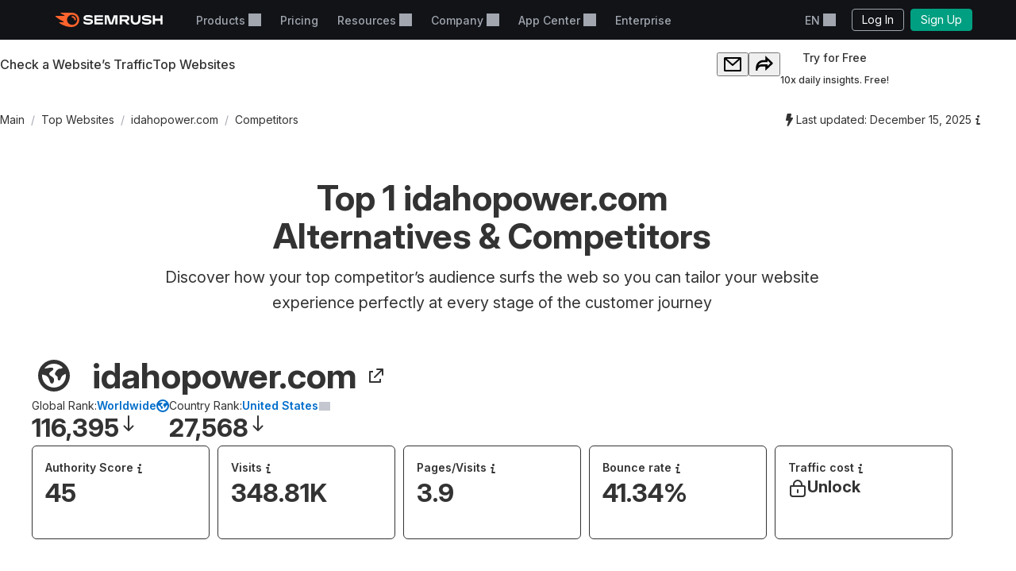

--- FILE ---
content_type: text/html; charset=utf-8
request_url: https://www.semrush.com/website/idahopower.com/competitors/
body_size: 50297
content:
<!DOCTYPE html>


    <html lang="en">
        <head>
            <meta charset="utf-8">
            <title>
                
    
        Top 1 idahopower.com Alternatives &amp; Competitors
    

            </title>
            <meta property="og:site_name" content="Semrush"><meta property="og:type" content="website"><meta property="og:url" content="https://www.semrush.com/website/idahopower.com/competitors/"><meta name="twitter:card" content="summary_large_image"><meta name="twitter:creator" content="@semrush"><meta name="twitter:site" content="@semrush"><meta name="viewport" content="width=device-width, initial-scale=1, viewport-fit=cover"><meta property="og:title" content="Top 1 idahopower.com Alternatives &amp; Competitors"><meta name="twitter:title" content="Top 1 idahopower.com Alternatives &amp; Competitors"><meta name="description" content="Discover the full list of idahopower.com competitors and alternatives. Analyze websites like idahopower.com for free in terms of their online performance: traffic sources, organic keywords, search rankings, authority, and much more."><meta property="og:description" content="Discover the full list of idahopower.com competitors and alternatives. Analyze websites like idahopower.com for free in terms of their online performance: traffic sources, organic keywords, search rankings, authority, and much more."><meta name="twitter:description" content="Discover the full list of idahopower.com competitors and alternatives. Analyze websites like idahopower.com for free in terms of their online performance: traffic sources, organic keywords, search rankings, authority, and much more.">

            <link rel="preconnect" href="https://fonts.googleapis.com">
            <link rel="preconnect" href="https://fonts.gstatic.com" crossorigin>
            <link rel="preconnect" href="https://static.semrush.com">
            <link rel="preconnect" href="https://www.googletagmanager.com">
            <link rel="preconnect" href="https://cookiehub.net">
            <link rel="preconnect" href="https://cdn.cookiehub.eu">

            <link rel="stylesheet"
                  href="https://fonts.googleapis.com/css2?family=Inter:ital,opsz,wght@0,14..32,100..900;1,14..32,100..900&family=Ubuntu:ital,wght@0,300;0,400;0,500;0,700;1,300;1,400;1,500;1,700&display=swap">
            <link rel="stylesheet"
                  href="/__static__/fonts/factor_a/v2/factor_a.css">

            <script>window.__sm2mfp = 'https://static.semrush.com/remote-integrations'</script>

            




            
    <script>
    
    window.ANALYTICS_GTM_ID = "GTM-5K82J2";
    

    window.pendingAnalytics = window.pendingAnalytics || [];
    window.analytics = {};

    ["track", "setDefaults", "deleteDefaults"].forEach((name) => {
        window.analytics[name] = function () {
            pendingAnalytics.push([name, arguments]);
        };
    });

    
        window.analytics.setDefaults("user_type", "unlogged");
    
    </script>
    <script async src="https://static.semrush.com/ajst/ajst.js"></script>



            

    <script>window[Symbol.for("sm2.WebVitalsReporter.config")] = {"team": "marketing-technology", "product": "power-pages", "ip": "13.59.177.251", "userType": "unlogged"};</script>
    <script src="/__static__/webpack/runtime.4b3042fd.js"></script>
<script src="/__static__/webpack/smrwv.d76d7598.js" defer></script>



            <script>
                window.sm2 = {"GAexperiments": [], "language": "en", "isSessionCreatedByAdmin": false, "abTestsLabels": [], "ipCountryCode": "US"};

                

                window.sm2.limitOptions = Object.freeze({});
            </script>

            <script>
  window.sm2.getComponent = function queueGetComponentRequest(...args) {
    const queue = (window[Symbol.for("sm2.getComponent.pending")] ??= []);
    let resolve;
    let reject;
    const promise = new Promise((res, rej) => {
      resolve = res;
      reject = rej;
    });
    queue.push({args, resolve, reject});
    return promise;
  };
</script>

            

<script src="/__static__/webpack/mf_widgets.b220e3e6.js"></script>


            
    <link rel="stylesheet" href="/__static__/webpack/9911.3d7aea2f.css">
<link rel="stylesheet" href="/__static__/webpack/site_info.1694446d.css">
    <script>
window.sm2.getSearchbarApi = function queueSearchbarApiRequest(...args) {
  const queue = (window[Symbol.for("sm2.getSearchbarApi.pending")] ??= []);
  let resolve;
  let reject;
  const promise = new Promise((res, rej) => {
    resolve = res;
    reject = rej;
  });
  queue.push({ args, resolve, reject });
  return promise;
};
</script>

    <script>
window.sm2.getFoldersApi = function queueProjectsApiRequest(...args) {
  const queue = (window[Symbol.for("sm2.getFoldersApi.pending")] ??= []);
  let resolve;
  let reject;
  const promise = new Promise((res, rej) => {
    resolve = res;
    reject = rej;
  });
  queue.push({ args, resolve, reject });
  return promise;
};
</script>

    <script>
    document.addEventListener('DOMContentLoaded', () => {
      window.__sm2init_site_info__(
        JSON.parse(document.getElementById('site_info_initial_state').textContent),
      );
    });
    </script>
    <script>
  
  
  
  dataLayer = window.dataLayer || [];
  dataLayer.push({site_is_controlling_cookie_settings_widget: true});
</script>



            

            

            <script>
  (function (i) {
    window[i] =
      window[i] ||
      function () {
        (window[i].dataLayerProxyQueue = window[i].dataLayerProxyQueue || []).push(
          arguments,
        );
      };
  })('ga');
</script>

<script src="/__static__/webpack/data_layer_proxy.63a5e89a.js"></script>
<script>ga("set", "dimension2", "Unlogged-User")
ga("set", "dimension3", "not set")
ga("set", "dimension5", "{}")
ga("set", "dimension16", "all tools")</script>

            
            

            <script src="/jsi18n/" defer></script>

            






            <link rel="dns-prefetch" href="https://suggestions.semrush.com">
            <link rel="dns-prefetch" href="https://www.google.com">
            <link rel="dns-prefetch" href="https://a.quora.com">
            <link rel="dns-prefetch" href="https://snap.licdn.com">
            <link rel="dns-prefetch" href="https://bat.bing.com">
            <link rel="dns-prefetch" href="https://connect.facebook.net">
            <link rel="dns-prefetch" href="https://munchkin.marketo.net">
            <link rel="dns-prefetch" href="https://s.yimg.com">
            <link rel="dns-prefetch" href="https://analytics.tiktok.com">
            <link rel="dns-prefetch" href="https://www.google-analytics.com">
            <link rel="dns-prefetch" href="https://q.quora.com">
            <link rel="dns-prefetch" href="https://data.adxcel-ec2.com">
            <link rel="dns-prefetch" href="https://cdn.speedcurve.com">
            <link rel="dns-prefetch" href="https://streaming.bi.owox.com">
            <link rel="dns-prefetch" href="https://td.doubleclick.net">
            <link rel="dns-prefetch" href="https://ad.doubleclick.net">
            <link rel="dns-prefetch" href="https://google-analytics.bi.owox.com">
            <link rel="dns-prefetch" href="https://widget.intercom.io">
            <link rel="dns-prefetch" href="https://sp.analytics.yahoo.com">
            <link rel="dns-prefetch" href="https://www.facebook.com">
            <link rel="dns-prefetch" href="https://px.ads.linkedin.com">
            <link rel="dns-prefetch" href="https://bat.bing.net">
            <link rel="dns-prefetch" href="https://cdn.mouseflow.com">
            <link rel="dns-prefetch" href="https://region1.analytics.google.com">
            <link rel="dns-prefetch" href="https://sentry.semrush.net">
            <link rel="dns-prefetch" href="https://api.amplitude.com">

            <meta name="theme-color"
                  media="(prefers-color-scheme: light)"
                  content="#F6F7F8">
            <meta name="theme-color"
                  media="(prefers-color-scheme: dark)"
                  content="#111317">
            <meta name="format-detection" content="telephone=no">

            




            <link rel="canonical" href="https://www.semrush.com/website/idahopower.com/competitors/">
            
                <link rel="alternate" hreflang="en" href="https://www.semrush.com/website/idahopower.com/competitors/">
            
                <link rel="alternate" hreflang="de" href="https://de.semrush.com/website/idahopower.com/competitors/">
            
                <link rel="alternate" hreflang="es" href="https://es.semrush.com/website/idahopower.com/competitors/">
            
                <link rel="alternate" hreflang="fr" href="https://fr.semrush.com/website/idahopower.com/competitors/">
            
                <link rel="alternate" hreflang="it" href="https://it.semrush.com/website/idahopower.com/competitors/">
            
                <link rel="alternate" hreflang="nl" href="https://nl.semrush.com/website/idahopower.com/competitors/">
            
                <link rel="alternate" hreflang="pl" href="https://pl.semrush.com/website/idahopower.com/competitors/">
            
                <link rel="alternate" hreflang="pt" href="https://pt.semrush.com/website/idahopower.com/competitors/">
            
                <link rel="alternate" hreflang="sv" href="https://sv.semrush.com/website/idahopower.com/competitors/">
            
                <link rel="alternate" hreflang="vi" href="https://vi.semrush.com/website/idahopower.com/competitors/">
            
                <link rel="alternate" hreflang="tr" href="https://tr.semrush.com/website/idahopower.com/competitors/">
            
                <link rel="alternate" hreflang="zh" href="https://zh.semrush.com/website/idahopower.com/competitors/">
            
                <link rel="alternate" hreflang="ja" href="https://ja.semrush.com/website/idahopower.com/competitors/">
            
                <link rel="alternate" hreflang="ko" href="https://ko.semrush.com/website/idahopower.com/competitors/">
            

            <link rel="manifest" href="/__static__/manifest.c126ad9aade5.json">
            <link rel="apple-touch-icon"
                  sizes="180x180"
                  href="/__static__/apple-touch-icon.a7f1927cca17.png">
            <link rel="shortcut icon" href="/__static__/favicon.f8cd638f087a.ico">

            <link rel="search"
                  type="application/opensearchdescription+xml"
                  href="/__static__/semrush-opensearch.xml"
                  title="Semrush.com">

            

        </head>

        <body>
            <svg xmlns="http://www.w3.org/2000/svg" style="position: absolute; width: 0; height: 0">
    <symbol viewBox="0 0 158 21" id="srf-icon-semrush-logo">
        <path fill="#fff"
              d="M108.808 8.212c0-2.579-1.586-4.456-4.628-4.456h-9.826v13.37h3.227v-4.563h3.822l3.742 4.562h3.637v-.29l-3.637-4.351c2.288-.463 3.663-2.13 3.663-4.272Zm-4.985 1.653h-6.229V6.533h6.229c1.15 0 1.891.608 1.891 1.666 0 1.084-.714 1.666-1.891 1.666Zm53.77-6.109h-3.029v5.078h-8.133V3.756h-3.266v13.383h3.266v-5.277h8.133v5.277h3.029V3.756Zm-71.873 0-3.598 11.253h-.198l-3.61-11.253H72.56v13.383h3.081V6.149h.185l3.597 10.99h4.96l3.61-10.99h.185v10.99h3.174V3.756h-5.634ZM50.57 9.23c-1.138-.118-3.267-.317-4.404-.436-1.124-.119-1.772-.45-1.772-1.19 0-.714.687-1.31 3.464-1.31 2.46 0 4.721.53 6.692 1.482V4.787c-1.97-.939-4.153-1.402-6.864-1.402-3.808 0-6.44 1.587-6.44 4.285 0 2.275 1.547 3.518 4.642 3.861 1.124.12 3.028.291 4.364.397 1.454.12 1.878.569 1.878 1.23 0 .913-1.019 1.468-3.597 1.468-2.619 0-5.277-.86-7.168-2.063v3.081c1.521 1.019 4.14 1.878 7.062 1.878 4.152 0 6.824-1.6 6.824-4.47.026-2.168-1.402-3.478-4.682-3.821Zm6.823-5.474v13.383h12.47V14.4h-9.389v-2.71h9.23V8.978h-9.23V6.493h9.39V3.756H57.392Zm79.094 5.474c-1.138-.118-3.267-.317-4.404-.436-1.124-.119-1.772-.45-1.772-1.19 0-.714.688-1.31 3.465-1.31 2.459 0 4.721.53 6.691 1.482V4.787c-1.97-.939-4.152-1.402-6.863-1.402-3.809 0-6.44 1.587-6.44 4.285 0 2.275 1.547 3.518 4.641 3.861 1.124.12 3.029.291 4.364.397 1.455.12 1.878.569 1.878 1.23 0 .913-1.018 1.468-3.597 1.468-2.618 0-5.276-.86-7.167-2.063v3.081c1.52 1.019 4.139 1.878 7.061 1.878 4.153 0 6.824-1.6 6.824-4.47.027-2.168-1.402-3.478-4.681-3.821Zm-14.745-5.474v6.85c0 2.592-1.574 4.02-3.941 4.02-2.38 0-3.941-1.402-3.941-4.06v-6.81h-3.213v6.506c0 4.853 3.028 7.26 7.207 7.26 4.007 0 7.115-2.301 7.115-7.101V3.756h-3.227Z"/>
        <path fill="#FF642D"
              d="M30.19 10.368c0 .648-.33.753-1.15.753-.872 0-1.031-.145-1.124-.806-.172-1.68-1.309-3.108-3.213-3.267-.608-.052-.754-.277-.754-1.031 0-.7.106-1.031.648-1.031 3.306.013 5.594 2.67 5.594 5.382Zm4.814 0C35.004 5.329 31.593 0 23.711 0H8.054c-.318 0-.516.159-.516.45 0 .158.119.304.225.383.568.45 1.415.952 2.525 1.508 1.085.542 1.931.899 2.777 1.243.357.145.49.304.49.502 0 .278-.199.45-.582.45H.543c-.371 0-.543.238-.543.476 0 .198.066.37.238.542 1.005 1.058 2.618 2.328 4.96 3.796a71.557 71.557 0 0 0 6.611 3.636c.344.159.45.344.45.542-.013.225-.185.41-.582.41h-5.7c-.317 0-.502.172-.502.437 0 .145.119.33.278.476 1.295 1.177 3.372 2.46 6.136 3.636C15.579 20.061 19.32 21 23.526 21c7.974 0 11.478-5.964 11.478-10.632Zm-10.407 7.445c-4.073 0-7.485-3.32-7.485-7.458 0-4.074 3.399-7.353 7.485-7.353 4.179 0 7.458 3.266 7.458 7.353-.013 4.139-3.28 7.458-7.458 7.458Z"/>
    </symbol>
</svg>



            

            <div class="srf-layout">
                

<script src="/__static__/webpack/skip_to_content.f2091feb.js" defer></script>

<div class="srf-layout__skip-to-content">
    <button id="skip-to-content">Skip to content</button>
</div>


                <div class="srf-layout__notification">
                    


                    

                    



                    


                    
    




                </div>

                <div class="srf-layout__header">
                    
                        



                        
    
        
<link rel="stylesheet" href="/__static__/webpack/2579.020e69a1.css">
<link rel="stylesheet" href="/__static__/webpack/header.7c21caf3.css">
<header class="srf-header" id="srf-header" style="display: none">
    <div class="srf-navbar srf-navbar--adaptive">
        <div class="srf-navbar-inner">
            <div class="srf-navbar__left">
                
                <a href="/"
                   class="srf-navbar-logo"
                   aria-label="Semrush homepage"
                   data-test="semrush_logo"
                   data-ga-category="Navigation:top_menu"
                   data-ga-action="link.click"
                   data-ga-label="logo"
                   data-ga4-click
                   data-ga4-item-location="navigation.header.logo">
                    <svg aria-hidden="true">
                        <use href="#srf-icon-semrush-logo"></use>
                    </svg>
                </a>
            </div>
            
                <nav class="srf-navbar__primary" aria-label="Top menu">
                    <ul>
                        
                            <li>
                                
                                    
                                        <div class="srf-dropdown"><button aria-haspopup="true"
            aria-expanded="false"
            aria-controls="srf-dropdown-menu-products"
            class="srf-nav-link srf-dropdown-label"
            data-ga-category="Navigation:top_menu"
            data-ga-action="link.click"
            data-ga4-click data-ga4-item-location="navigation.header.products.dropdown"
            data-test="header_products_dropdown"
            data-ga-label="Products"
            data-nav-item="products:dropdown"
            >
        Products
        
        
    </button><ul class="srf-dropdown-menu" id=srf-dropdown-menu-products><li><a class="srf-dropdown-menu-item"
       href="/one/?utm_source=semrush&amp;utm_medium=header"
       data-ga-category="Navigation:top_menu"
       data-ga-action="link.click"
       data-ga4-click data-ga4-item-location="navigation.header.products.semrush_one"
       data-test="header_semrush_one"
       data-ga-label="semrush_one"
       data-nav-item="semrush-one:index"
       >
        Semrush One
        
        
    </a></li><li><a class="srf-dropdown-menu-item"
       href="/toolkits/?utm_source=semrush&amp;utm_medium=header"
       data-ga-category="Navigation:top_menu"
       data-ga-action="link.click"
       data-ga4-click data-ga4-item-location="navigation.header.products.toolkits"
       data-test="header_toolkits"
       data-ga-label="Toolkits"
       data-nav-item="toolkits:index"
       >
        Toolkits
        
        
    </a></li><li><a class="srf-dropdown-menu-item"
       href="/features/"
       data-ga-category="Navigation:top_menu"
       data-ga-action="link.click"
       data-ga4-click data-ga4-item-location="navigation.header.products.features"
       data-test="header_features"
       data-ga-label="Features"
       data-nav-item="features:index"
       >
        Features
        
        
    </a></li></ul></div>

                                    
                                
                            </li>
                        
                            <li>
                                
                                    
                                        
<a class="srf-nav-link"
       href="/pricing/"
       data-ga-category="Navigation:top_menu"
       data-ga-action="link.click"
       data-ga4-click data-ga4-item-location="navigation.header.index.pricing"
       data-test="header_prices"
       data-ga-label="Prices"
       data-nav-item="index:pricing"
       >
        Pricing
        
        
    </a>

                                    
                                
                            </li>
                        
                            <li>
                                
                                    
                                        <div class="srf-dropdown"><button aria-haspopup="true"
            aria-expanded="false"
            aria-controls="srf-dropdown-menu-resources"
            class="srf-nav-link srf-dropdown-label"
            data-ga-category="Navigation:top_menu"
            data-ga-action="link.click"
            data-ga4-click data-ga4-item-location="navigation.header.resources.dropdown"
            data-test="header_resources"
            data-ga-label="Resources"
            data-nav-item="resources:dropdown"
            >
        Resources
        
        
    </button><ul class="srf-dropdown-menu-grid" id="srf-dropdown-menu-resources"><li><a href="/blog/"
                       class="srf-dropdown-menu-grid-item"
                       data-ga-category="Navigation:top_menu"
                       data-ga-action="link.click"
                       data-ga4-click data-ga4-item-location="navigation.header.blog.index"
                       data-test="header_blog"
                       data-ga-label="blog"
                       data-nav-item="blog:index"><div class="srf-dropdown-menu-grid-item__title">Blog</div><div class="srf-dropdown-menu-grid-item__text">Read the industry&#x27;s latest thoughts on digital marketing, content strategy, SEO, PPC, social media and more.</div></a></li><li><a href="/kb/"
                       class="srf-dropdown-menu-grid-item"
                       data-ga-category="Navigation:top_menu"
                       data-ga-action="link.click"
                       data-ga4-click data-ga4-item-location="navigation.header.kb.index"
                       data-test="header_knowledge"
                       data-ga-label="Knowledge"
                       data-nav-item="kb:index"><div class="srf-dropdown-menu-grid-item__title">Help Center</div><div class="srf-dropdown-menu-grid-item__text">Learn how to use Semrush with user manuals, how-to’s, videos and more!</div></a></li><li><a href="/news/releases/product-news/"
                       class="srf-dropdown-menu-grid-item"
                       data-ga-category="Navigation:top_menu"
                       data-ga-action="link.click"
                       data-ga4-click data-ga4-item-location="navigation.header.news.product.news"
                       data-test="header_news"
                       data-ga-label="News"
                       data-nav-item="news:product-news"><div class="srf-dropdown-menu-grid-item__title">What&#x27;s New</div><div class="srf-dropdown-menu-grid-item__text">Keep track of the newest Semrush features and improvements.</div></a></li><li><a href="/academy/webinars/"
                       class="srf-dropdown-menu-grid-item"
                       data-ga-category="Navigation:top_menu"
                       data-ga-action="link.click"
                       data-ga4-click data-ga4-item-location="navigation.header.webinars.index"
                       data-test="header_webinars"
                       data-ga-label="webinars"
                       data-nav-item="webinars:index"><div class="srf-dropdown-menu-grid-item__title">Webinars</div><div class="srf-dropdown-menu-grid-item__text">Register and take part in educational webinars conducted by the best digital marketing experts.</div></a></li><li><a href="/news/releases/data-insights/"
                       class="srf-dropdown-menu-grid-item"
                       data-ga-category="Navigation:top_menu"
                       data-ga-action="link.click"
                       data-ga4-click data-ga4-item-location="navigation.header.news.insights"
                       data-test="header_insights"
                       data-ga-label="insights"
                       data-nav-item="news:insights"><div class="srf-dropdown-menu-grid-item__title">Insights</div><div class="srf-dropdown-menu-grid-item__text">See the latest in original research and thought leadership from the Semrush team.</div></a></li><li><a href="/agencies/"
                       class="srf-dropdown-menu-grid-item"
                       data-ga-category="Navigation:top_menu"
                       data-ga-action="link.click"
                       data-ga4-click data-ga4-item-location="navigation.header.agencies.index"
                       data-test="header_agency_partners"
                       data-ga-label="Agency Partners"
                       data-nav-item="agencies:index"><div class="srf-dropdown-menu-grid-item__title">Hire a Trusted Agency</div><div class="srf-dropdown-menu-grid-item__text">Pressed for time? Need rare skills? Get help from a trusted agency. Our experts work with marketing projects of all kinds and budgets.</div></a></li><li><a href="/academy/"
                       class="srf-dropdown-menu-grid-item"
                       data-ga-category="Navigation:top_menu"
                       data-ga-action="link.click"
                       data-ga4-click data-ga4-item-location="navigation.header.academy.index"
                       data-test="header_academy"
                       data-ga-label="Academy"
                       data-nav-item="academy:index"><div class="srf-dropdown-menu-grid-item__title">Academy</div><div class="srf-dropdown-menu-grid-item__text">Get vital SEO skills, learn how to use our toolkits and get official certificates of your proficiency in SEO and Semrush.</div></a></li><li><a href="/website/top/?from_page=header"
                       class="srf-dropdown-menu-grid-item"
                       data-ga-category="Navigation:top_menu"
                       data-ga-action="link.click"
                       data-ga4-click data-ga4-item-location="navigation.header.website.top"
                       data-test="header_top_websites"
                       data-ga-label="top-websites"
                       data-nav-item="website:top"><div class="srf-dropdown-menu-grid-item__title">Top Websites</div><div class="srf-dropdown-menu-grid-item__text">Discover the most visited websites. Analyze their traffic and search rankings. Choose country or industry to find out who currently leads the market.</div></a></li><li><a href="https://ai-visibility-index.semrush.com/?utm_source=semrush&amp;utm_medium=main_header"
                       class="srf-dropdown-menu-grid-item"
                       data-ga-category="Navigation:top_menu"
                       data-ga-action="link.click"
                       data-ga4-click data-ga4-item-location="navigation.header.ai.visibility.index"
                       data-test="header_ai_visibility_index"
                       data-ga-label="ai-visibility-index"
                       ><div class="srf-dropdown-menu-grid-item__title">AI Visibility Index</div><div class="srf-dropdown-menu-grid-item__text">Discover which brands are leading AI search and learn their strategies to boost your own visibility.</div></a></li><li><a href="/local/"
                       class="srf-dropdown-menu-grid-item"
                       data-ga-category="Navigation:top_menu"
                       data-ga-action="link.click"
                       data-ga4-click data-ga4-item-location="navigation.header.local.marketing.index"
                       data-test="header_local_marketing"
                       data-ga-label="local-marketing"
                       data-nav-item="local-marketing:index"><div class="srf-dropdown-menu-grid-item__title">Local Marketing Hub</div><div class="srf-dropdown-menu-grid-item__text">Start outperforming your nearby competition today! Discover the expert insights, strategies, and tools you need to increase the digital footprint of your business and get more local customers.</div></a></li></ul></div>

                                    
                                
                            </li>
                        
                            <li>
                                
                                    
                                        <div class="srf-dropdown"><button aria-haspopup="true"
            aria-expanded="false"
            aria-controls="srf-dropdown-menu-company"
            class="srf-nav-link srf-dropdown-label"
            data-ga-category="Navigation:top_menu"
            data-ga-action="link.click"
            data-ga4-click data-ga4-item-location="navigation.header.company.dropdown"
            data-test="header_company"
            data-ga-label="Company"
            data-nav-item="company:dropdown"
            >
        Company
        
        
    </button><ul class="srf-dropdown-menu" id=srf-dropdown-menu-company><li><a class="srf-dropdown-menu-item"
       href="/company/"
       data-ga-category="Navigation:top_menu"
       data-ga-action="link.click"
       data-ga4-click data-ga4-item-location="navigation.header.company.index"
       data-test="header_about_us"
       data-ga-label="About Us"
       data-nav-item="company:index"
       >
        About Us
        
        
    </a></li><li><a class="srf-dropdown-menu-item"
       href="/news/"
       data-ga-category="Navigation:top_menu"
       data-ga-action="link.click"
       data-ga4-click data-ga4-item-location="navigation.header.news.index"
       data-test="header_newsroom"
       data-ga-label="Newsroom"
       data-nav-item="news:index"
       >
        Newsroom
        
        
    </a></li><li><a class="srf-dropdown-menu-item"
       href="https://careers.semrush.com/"
       data-ga-category="Navigation:top_menu"
       data-ga-action="link.click"
       data-ga4-click data-ga4-item-location="navigation.header.company.careers"
       data-test="header_careers"
       data-ga-label="Careers"
       data-nav-item="company:careers"
       target="_blank" aria-describedby="srf-header-opens-in-new-header_careers">
        Careers
        
        
            <svg class="srf-icon srf-icon-external-link -s"
                 aria-hidden="true"
                 id="srf-header-opens-in-new-header_careers"
                 aria-label="External link, opens in a new window"><use href="#srf-icon-link"></use></svg></a></li><li><a class="srf-dropdown-menu-item"
       href="/semrush-free-trial/"
       data-ga-category="Navigation:top_menu"
       data-ga-action="link.click"
       data-ga4-click data-ga4-item-location="navigation.header.company.free.trial"
       data-test="header_free_trial"
       data-ga-label="Free trial"
       data-nav-item="semrush-free-trial:index"
       >
        Free Trial
        
        
    </a></li><li><a class="srf-dropdown-menu-item"
       href="/vs/"
       data-ga-category="Navigation:top_menu"
       data-ga-action="link.click"
       data-ga4-click data-ga4-item-location="navigation.header.company.semrush.versus"
       data-test="header_semrush_versus"
       data-ga-label="Semrush Versus"
       data-nav-item="semrush-versus:index"
       >
        Compare Semrush
        
        
    </a></li><li><a class="srf-dropdown-menu-item"
       href="/company/stories/"
       data-ga-category="Navigation:top_menu"
       data-ga-action="link.click"
       data-ga4-click data-ga4-item-location="navigation.header.company.stories"
       data-test="header_success_stories"
       data-ga-label="Success stories"
       data-nav-item="company:stories"
       >
        Success Stories
        
        
    </a></li><li><a class="srf-dropdown-menu-item"
       href="/lp/affiliate-program/en/"
       data-ga-category="Navigation:top_menu"
       data-ga-action="link.click"
       data-ga4-click data-ga4-item-location="navigation.header.berush.index"
       data-test="header_affiliate_program"
       data-ga-label="Affiliate Program"
       data-nav-item="berush:index"
       >
        Affiliate Program
        
        
    </a></li><li><a class="srf-dropdown-menu-item"
       href="https://investors.semrush.com"
       data-ga-category="Navigation:top_menu"
       data-ga-action="link.click"
       data-ga4-click data-ga4-item-location="navigation.header.company.investors"
       data-test="header_for_investors"
       data-ga-label="For Investors"
       data-nav-item="company:investors"
       target="_blank" aria-describedby="srf-header-opens-in-new-header_for_investors">
        For Investors
        
        
            <svg class="srf-icon srf-icon-external-link -s"
                 aria-hidden="true"
                 id="srf-header-opens-in-new-header_for_investors"
                 aria-label="External link, opens in a new window"><use href="#srf-icon-link"></use></svg></a></li><li><a class="srf-dropdown-menu-item"
       href="/company/partner-integrations/"
       data-ga-category="Navigation:top_menu"
       data-ga-action="link.click"
       data-ga4-click data-ga4-item-location="navigation.header.company.partner.integrations"
       data-test="header_partner_integrations"
       data-ga-label="Partner Integrations"
       data-nav-item="company:partner-integrations"
       >
        Partner Integrations
        
        
    </a></li><li><a class="srf-dropdown-menu-item"
       href="/company/contacts/"
       data-ga-category="Navigation:top_menu"
       data-ga-action="link.click"
       data-ga4-click data-ga4-item-location="navigation.header.company.contacts"
       data-test="header_contacts"
       data-ga-label="Contacts"
       data-nav-item="company:contacts"
       >
        Contacts
        
        
    </a></li><li><a class="srf-dropdown-menu-item"
       href="/stats/"
       data-ga-category="Navigation:top_menu"
       data-ga-action="link.click"
       data-ga4-click data-ga4-item-location="navigation.header.stats.index"
       data-test="header_stats_and_facts"
       data-ga-label="Stats and Facts"
       data-nav-item="stats:index"
       >
        Stats and Facts
        
        
    </a></li></ul></div>

                                    
                                
                            </li>
                        
                            <li>
                                
                                    
                                        <div class="srf-dropdown" data-widget="app-center-dropdown"><button aria-haspopup="true"
            aria-expanded="false"
            aria-controls="srf-dropdown-menu-app-center"
            class="srf-nav-link srf-dropdown-label"
            data-ga-category="Navigation:top_menu"
            data-ga-action="link.click"
            data-ga4-click data-ga4-item-location="navigation.header.app.center"
            
            data-ga-label="app_center"
            data-nav-item="app_center"
            >
        App Center
        
        
    </button><div class="srf-dropdown-menu srf-dropdown-menu-slot" id=srf-dropdown-menu-app-center></div></div>

                                    
                                
                            </li>
                        
                            <li>
                                
                                    
                                        
<a class="srf-nav-link"
       href="/enterprise/"
       data-ga-category="Navigation:top_menu"
       data-ga-action="link.click"
       data-ga4-click data-ga4-item-location="navigation.header.enterprise"
       data-test="header_enterprise"
       data-ga-label="Enterprise"
       
       target="_blank" aria-describedby="srf-header-opens-in-new-header_enterprise">
        Enterprise
        
        
            <svg class="srf-icon srf-icon-external-link -s"
                 aria-hidden="true"
                 id="srf-header-opens-in-new-header_enterprise"
                 aria-label="External link, opens in a new window"><use href="#srf-icon-link"></use></svg></a>

                                    
                                
                            </li>
                        
                    </ul>
                </nav>
                <div class="srf-navbar__right">
                    
<div class="srf-adaptive-menu-trigger srf-dropdown"><button class="srf-dropdown-label srf-nav-link srf-btn-mobile-menu"
                aria-haspopup="true"
                aria-expanded="false"
                aria-controls="srf-mobile-menu"
                data-ga4-click
                data-ga4-item-location="navigation.header.mobilemenu.dropdown"><span class="srf-btn-mobile-menu__content srf-dropdown-label">Menu</span></button><ul class="srf-dropdown-menu" id="srf-mobile-menu"><li><div class="srf-sub-dropdown"><div class="srf-dropdown-label-container"><button class="srf-dropdown-label"
                                        aria-haspopup="true"
                                        aria-expanded="false"
                                        data-nav-item="products:dropdown"
                                        data-ga4-click data-ga4-item-location="navigation.header.products.dropdown"><span>
                                        Products
                                        
                                    </span></button></div><ul class="srf-sub-dropdown-menu"><li><a class="srf-sub-dropdown-menu-item"
       href="/one/?utm_source=semrush&amp;utm_medium=header"
       data-ga-category="Navigation:top_menu"
       data-ga-action="link.click"
       data-ga4-click data-ga4-item-location="navigation.header.products.semrush_one"
       data-test="header_semrush_one"
       data-ga-label="semrush_one"
       data-nav-item="semrush-one:index"
       >
        Semrush One
        
        
    </a></li><li><a class="srf-sub-dropdown-menu-item"
       href="/toolkits/?utm_source=semrush&amp;utm_medium=header"
       data-ga-category="Navigation:top_menu"
       data-ga-action="link.click"
       data-ga4-click data-ga4-item-location="navigation.header.products.toolkits"
       data-test="header_toolkits"
       data-ga-label="Toolkits"
       data-nav-item="toolkits:index"
       >
        Toolkits
        
        
    </a></li><li><a class="srf-sub-dropdown-menu-item"
       href="/features/"
       data-ga-category="Navigation:top_menu"
       data-ga-action="link.click"
       data-ga4-click data-ga4-item-location="navigation.header.products.features"
       data-test="header_features"
       data-ga-label="Features"
       data-nav-item="features:index"
       >
        Features
        
        
    </a></li></ul></div></li><li><a class="srf-dropdown-menu-item"
       href="/pricing/"
       data-ga-category="Navigation:top_menu"
       data-ga-action="link.click"
       data-ga4-click data-ga4-item-location="navigation.header.index.pricing"
       data-test="header_prices"
       data-ga-label="Prices"
       data-nav-item="index:pricing"
       >
        Pricing
        
        
    </a></li><li><div class="srf-sub-dropdown"><div class="srf-dropdown-label-container"><button class="srf-dropdown-label"
                                        aria-haspopup="true"
                                        aria-expanded="false"
                                        data-nav-item="resources:dropdown"
                                        data-ga4-click data-ga4-item-location="navigation.header.resources.dropdown"><span>
                                        Resources
                                        
                                    </span></button></div><ul class="srf-sub-dropdown-menu"><li><a class="srf-sub-dropdown-menu-item"
       href="/blog/"
       data-ga-category="Navigation:top_menu"
       data-ga-action="link.click"
       data-ga4-click data-ga4-item-location="navigation.header.blog.index"
       data-test="header_blog"
       data-ga-label="blog"
       data-nav-item="blog:index"
       >
        Blog
        
        
    </a></li><li><a class="srf-sub-dropdown-menu-item"
       href="/kb/"
       data-ga-category="Navigation:top_menu"
       data-ga-action="link.click"
       data-ga4-click data-ga4-item-location="navigation.header.kb.index"
       data-test="header_knowledge"
       data-ga-label="Knowledge"
       data-nav-item="kb:index"
       >
        Help Center
        
        
    </a></li><li><a class="srf-sub-dropdown-menu-item"
       href="/news/releases/product-news/"
       data-ga-category="Navigation:top_menu"
       data-ga-action="link.click"
       data-ga4-click data-ga4-item-location="navigation.header.news.product.news"
       data-test="header_news"
       data-ga-label="News"
       data-nav-item="news:product-news"
       >
        What&#x27;s New
        
        
    </a></li><li><a class="srf-sub-dropdown-menu-item"
       href="/academy/webinars/"
       data-ga-category="Navigation:top_menu"
       data-ga-action="link.click"
       data-ga4-click data-ga4-item-location="navigation.header.webinars.index"
       data-test="header_webinars"
       data-ga-label="webinars"
       data-nav-item="webinars:index"
       >
        Webinars
        
        
    </a></li><li><a class="srf-sub-dropdown-menu-item"
       href="/news/releases/data-insights/"
       data-ga-category="Navigation:top_menu"
       data-ga-action="link.click"
       data-ga4-click data-ga4-item-location="navigation.header.news.insights"
       data-test="header_insights"
       data-ga-label="insights"
       data-nav-item="news:insights"
       >
        Insights
        
        
    </a></li><li><a class="srf-sub-dropdown-menu-item"
       href="/agencies/"
       data-ga-category="Navigation:top_menu"
       data-ga-action="link.click"
       data-ga4-click data-ga4-item-location="navigation.header.agencies.index"
       data-test="header_agency_partners"
       data-ga-label="Agency Partners"
       data-nav-item="agencies:index"
       >
        Hire a Trusted Agency
        
        
    </a></li><li><a class="srf-sub-dropdown-menu-item"
       href="/academy/"
       data-ga-category="Navigation:top_menu"
       data-ga-action="link.click"
       data-ga4-click data-ga4-item-location="navigation.header.academy.index"
       data-test="header_academy"
       data-ga-label="Academy"
       data-nav-item="academy:index"
       >
        Academy
        
        
    </a></li><li><a class="srf-sub-dropdown-menu-item"
       href="/website/top/?from_page=header"
       data-ga-category="Navigation:top_menu"
       data-ga-action="link.click"
       data-ga4-click data-ga4-item-location="navigation.header.website.top"
       data-test="header_top_websites"
       data-ga-label="top-websites"
       data-nav-item="website:top"
       >
        Top Websites
        
        
    </a></li><li><a class="srf-sub-dropdown-menu-item"
       href="https://ai-visibility-index.semrush.com/?utm_source=semrush&amp;utm_medium=main_header"
       data-ga-category="Navigation:top_menu"
       data-ga-action="link.click"
       data-ga4-click data-ga4-item-location="navigation.header.ai.visibility.index"
       data-test="header_ai_visibility_index"
       data-ga-label="ai-visibility-index"
       
       >
        AI Visibility Index
        
        
    </a></li><li><a class="srf-sub-dropdown-menu-item"
       href="/local/"
       data-ga-category="Navigation:top_menu"
       data-ga-action="link.click"
       data-ga4-click data-ga4-item-location="navigation.header.local.marketing.index"
       data-test="header_local_marketing"
       data-ga-label="local-marketing"
       data-nav-item="local-marketing:index"
       >
        Local Marketing Hub
        
        
    </a></li></ul></div></li><li><div class="srf-sub-dropdown"><div class="srf-dropdown-label-container"><button class="srf-dropdown-label"
                                        aria-haspopup="true"
                                        aria-expanded="false"
                                        data-nav-item="company:dropdown"
                                        data-ga4-click data-ga4-item-location="navigation.header.company.dropdown"><span>
                                        Company
                                        
                                    </span></button></div><ul class="srf-sub-dropdown-menu"><li><a class="srf-sub-dropdown-menu-item"
       href="/company/"
       data-ga-category="Navigation:top_menu"
       data-ga-action="link.click"
       data-ga4-click data-ga4-item-location="navigation.header.company.index"
       data-test="header_about_us"
       data-ga-label="About Us"
       data-nav-item="company:index"
       >
        About Us
        
        
    </a></li><li><a class="srf-sub-dropdown-menu-item"
       href="/news/"
       data-ga-category="Navigation:top_menu"
       data-ga-action="link.click"
       data-ga4-click data-ga4-item-location="navigation.header.news.index"
       data-test="header_newsroom"
       data-ga-label="Newsroom"
       data-nav-item="news:index"
       >
        Newsroom
        
        
    </a></li><li><a class="srf-sub-dropdown-menu-item"
       href="https://careers.semrush.com/"
       data-ga-category="Navigation:top_menu"
       data-ga-action="link.click"
       data-ga4-click data-ga4-item-location="navigation.header.company.careers"
       data-test="header_careers"
       data-ga-label="Careers"
       data-nav-item="company:careers"
       target="_blank" aria-describedby="srf-header-opens-in-new-header_careers">
        Careers
        
        
            <svg class="srf-icon srf-icon-external-link -s"
                 aria-hidden="true"
                 id="srf-header-opens-in-new-header_careers"
                 aria-label="External link, opens in a new window"><use href="#srf-icon-link"></use></svg></a></li><li><a class="srf-sub-dropdown-menu-item"
       href="/semrush-free-trial/"
       data-ga-category="Navigation:top_menu"
       data-ga-action="link.click"
       data-ga4-click data-ga4-item-location="navigation.header.company.free.trial"
       data-test="header_free_trial"
       data-ga-label="Free trial"
       data-nav-item="semrush-free-trial:index"
       >
        Free Trial
        
        
    </a></li><li><a class="srf-sub-dropdown-menu-item"
       href="/vs/"
       data-ga-category="Navigation:top_menu"
       data-ga-action="link.click"
       data-ga4-click data-ga4-item-location="navigation.header.company.semrush.versus"
       data-test="header_semrush_versus"
       data-ga-label="Semrush Versus"
       data-nav-item="semrush-versus:index"
       >
        Compare Semrush
        
        
    </a></li><li><a class="srf-sub-dropdown-menu-item"
       href="/company/stories/"
       data-ga-category="Navigation:top_menu"
       data-ga-action="link.click"
       data-ga4-click data-ga4-item-location="navigation.header.company.stories"
       data-test="header_success_stories"
       data-ga-label="Success stories"
       data-nav-item="company:stories"
       >
        Success Stories
        
        
    </a></li><li><a class="srf-sub-dropdown-menu-item"
       href="/lp/affiliate-program/en/"
       data-ga-category="Navigation:top_menu"
       data-ga-action="link.click"
       data-ga4-click data-ga4-item-location="navigation.header.berush.index"
       data-test="header_affiliate_program"
       data-ga-label="Affiliate Program"
       data-nav-item="berush:index"
       >
        Affiliate Program
        
        
    </a></li><li><a class="srf-sub-dropdown-menu-item"
       href="https://investors.semrush.com"
       data-ga-category="Navigation:top_menu"
       data-ga-action="link.click"
       data-ga4-click data-ga4-item-location="navigation.header.company.investors"
       data-test="header_for_investors"
       data-ga-label="For Investors"
       data-nav-item="company:investors"
       target="_blank" aria-describedby="srf-header-opens-in-new-header_for_investors">
        For Investors
        
        
            <svg class="srf-icon srf-icon-external-link -s"
                 aria-hidden="true"
                 id="srf-header-opens-in-new-header_for_investors"
                 aria-label="External link, opens in a new window"><use href="#srf-icon-link"></use></svg></a></li><li><a class="srf-sub-dropdown-menu-item"
       href="/company/partner-integrations/"
       data-ga-category="Navigation:top_menu"
       data-ga-action="link.click"
       data-ga4-click data-ga4-item-location="navigation.header.company.partner.integrations"
       data-test="header_partner_integrations"
       data-ga-label="Partner Integrations"
       data-nav-item="company:partner-integrations"
       >
        Partner Integrations
        
        
    </a></li><li><a class="srf-sub-dropdown-menu-item"
       href="/company/contacts/"
       data-ga-category="Navigation:top_menu"
       data-ga-action="link.click"
       data-ga4-click data-ga4-item-location="navigation.header.company.contacts"
       data-test="header_contacts"
       data-ga-label="Contacts"
       data-nav-item="company:contacts"
       >
        Contacts
        
        
    </a></li><li><a class="srf-sub-dropdown-menu-item"
       href="/stats/"
       data-ga-category="Navigation:top_menu"
       data-ga-action="link.click"
       data-ga4-click data-ga4-item-location="navigation.header.stats.index"
       data-test="header_stats_and_facts"
       data-ga-label="Stats and Facts"
       data-nav-item="stats:index"
       >
        Stats and Facts
        
        
    </a></li></ul></div></li><li><div class="srf-sub-dropdown"
                             data-widget="app-center-dropdown"
                             data-mobile><div class="srf-dropdown-label-container"><button class="srf-dropdown-label"
                                        aria-haspopup="true"
                                        aria-expanded="false"
                                        data-nav-item="app_center"
                                        data-ga4-click data-ga4-item-location="navigation.header.app.center"><span>
                                        App Center
                                        
                                    </span></button></div><span class="srf-sub-dropdown-menu srf-dropdown-menu-slot"></span></div></li><li><a class="srf-dropdown-menu-item"
       href="/enterprise/"
       data-ga-category="Navigation:top_menu"
       data-ga-action="link.click"
       data-ga4-click data-ga4-item-location="navigation.header.enterprise"
       data-test="header_enterprise"
       data-ga-label="Enterprise"
       
       target="_blank" aria-describedby="srf-header-opens-in-new-header_enterprise">
        Enterprise
        
        
            <svg class="srf-icon srf-icon-external-link -s"
                 aria-hidden="true"
                 id="srf-header-opens-in-new-header_enterprise"
                 aria-label="External link, opens in a new window"><use href="#srf-icon-link"></use></svg></a></li></ul></div>

                    
                
                
                
                    
<div class="srf-dropdown srf-switch-locale-trigger"><div class="srf-dropdown-label-container"><button class="srf-dropdown-label srf-nav-link"
                    data-test="header_lang_switcher_button"
                    aria-haspopup="true"
                    aria-expanded="false"
                    aria-controls="srf-dropdown-menu-switch-language"
                    aria-label="Change language"
                    data-ga4-click
                    data-ga4-item-location="navigation.header.lang_button.dropdown">EN</button><div class="srf-switch-locale"></div></div><ul class="srf-dropdown-menu -right"
            id="srf-dropdown-menu-switch-language"
            onclick="sm2.switchLanguage(arguments[0].target.value)"
            aria-label="List of available languages"><li><button type="button"
                            value="en"
                            lang="en"
                            class="srf-btn-inline srf-dropdown-menu-item"
                            data-ga-category="Navigation:top_menu"
                            data-ga-action="link.click"
                            data-ga-label="Lang EN"
                            data-ga4-click
                            data-ga4-item-location="navigation.header.lang_button.en"
                            data-test="header_lang_en"
                            aria-current="true">English</button></li><li><button type="button"
                            value="de"
                            lang="de"
                            class="srf-btn-inline srf-dropdown-menu-item"
                            data-ga-category="Navigation:top_menu"
                            data-ga-action="link.click"
                            data-ga-label="Lang DE"
                            data-ga4-click
                            data-ga4-item-location="navigation.header.lang_button.de"
                            data-test="header_lang_de"
                            >Deutsch</button></li><li><button type="button"
                            value="es"
                            lang="es"
                            class="srf-btn-inline srf-dropdown-menu-item"
                            data-ga-category="Navigation:top_menu"
                            data-ga-action="link.click"
                            data-ga-label="Lang ES"
                            data-ga4-click
                            data-ga4-item-location="navigation.header.lang_button.es"
                            data-test="header_lang_es"
                            >Español</button></li><li><button type="button"
                            value="fr"
                            lang="fr"
                            class="srf-btn-inline srf-dropdown-menu-item"
                            data-ga-category="Navigation:top_menu"
                            data-ga-action="link.click"
                            data-ga-label="Lang FR"
                            data-ga4-click
                            data-ga4-item-location="navigation.header.lang_button.fr"
                            data-test="header_lang_fr"
                            >Français</button></li><li><button type="button"
                            value="it"
                            lang="it"
                            class="srf-btn-inline srf-dropdown-menu-item"
                            data-ga-category="Navigation:top_menu"
                            data-ga-action="link.click"
                            data-ga-label="Lang IT"
                            data-ga4-click
                            data-ga4-item-location="navigation.header.lang_button.it"
                            data-test="header_lang_it"
                            >Italiano</button></li><li><button type="button"
                            value="nl"
                            lang="nl"
                            class="srf-btn-inline srf-dropdown-menu-item"
                            data-ga-category="Navigation:top_menu"
                            data-ga-action="link.click"
                            data-ga-label="Lang NL"
                            data-ga4-click
                            data-ga4-item-location="navigation.header.lang_button.nl"
                            data-test="header_lang_nl"
                            >Nederlands</button></li><li><button type="button"
                            value="pl"
                            lang="pl"
                            class="srf-btn-inline srf-dropdown-menu-item"
                            data-ga-category="Navigation:top_menu"
                            data-ga-action="link.click"
                            data-ga-label="Lang PL"
                            data-ga4-click
                            data-ga4-item-location="navigation.header.lang_button.pl"
                            data-test="header_lang_pl"
                            >Polski</button></li><li><button type="button"
                            value="pt"
                            lang="pt"
                            class="srf-btn-inline srf-dropdown-menu-item"
                            data-ga-category="Navigation:top_menu"
                            data-ga-action="link.click"
                            data-ga-label="Lang PT"
                            data-ga4-click
                            data-ga4-item-location="navigation.header.lang_button.pt"
                            data-test="header_lang_pt"
                            >Português (Brasil)</button></li><li><button type="button"
                            value="sv"
                            lang="sv"
                            class="srf-btn-inline srf-dropdown-menu-item"
                            data-ga-category="Navigation:top_menu"
                            data-ga-action="link.click"
                            data-ga-label="Lang SV"
                            data-ga4-click
                            data-ga4-item-location="navigation.header.lang_button.sv"
                            data-test="header_lang_sv"
                            >Svenska</button></li><li><button type="button"
                            value="vi"
                            lang="vi"
                            class="srf-btn-inline srf-dropdown-menu-item"
                            data-ga-category="Navigation:top_menu"
                            data-ga-action="link.click"
                            data-ga-label="Lang VI"
                            data-ga4-click
                            data-ga4-item-location="navigation.header.lang_button.vi"
                            data-test="header_lang_vi"
                            >Tiếng Việt</button></li><li><button type="button"
                            value="tr"
                            lang="tr"
                            class="srf-btn-inline srf-dropdown-menu-item"
                            data-ga-category="Navigation:top_menu"
                            data-ga-action="link.click"
                            data-ga-label="Lang TR"
                            data-ga4-click
                            data-ga4-item-location="navigation.header.lang_button.tr"
                            data-test="header_lang_tr"
                            >Türkçe</button></li><li><button type="button"
                            value="zh"
                            lang="zh"
                            class="srf-btn-inline srf-dropdown-menu-item"
                            data-ga-category="Navigation:top_menu"
                            data-ga-action="link.click"
                            data-ga-label="Lang ZH"
                            data-ga4-click
                            data-ga4-item-location="navigation.header.lang_button.zh"
                            data-test="header_lang_zh"
                            >中文</button></li><li><button type="button"
                            value="ja"
                            lang="ja"
                            class="srf-btn-inline srf-dropdown-menu-item"
                            data-ga-category="Navigation:top_menu"
                            data-ga-action="link.click"
                            data-ga-label="Lang JA"
                            data-ga4-click
                            data-ga4-item-location="navigation.header.lang_button.ja"
                            data-test="header_lang_ja"
                            >日本語</button></li><li><button type="button"
                            value="ko"
                            lang="ko"
                            class="srf-btn-inline srf-dropdown-menu-item"
                            data-ga-category="Navigation:top_menu"
                            data-ga-action="link.click"
                            data-ga-label="Lang KO"
                            data-ga4-click
                            data-ga4-item-location="navigation.header.lang_button.ko"
                            data-test="header_lang_ko"
                            >한국어</button></li></ul></div>

                
                
                    <a href="/login/?src=header"
                       class="srf-btn -xs srf-btn--secondary srf-login-btn"
                       data-ga-event-onclick
                       data-ga-category="Navigation:top_menu"
                       data-ga-action="button.click"
                       data-ga-label="login"
                       data-ga4-click
                       data-ga4-item-location="navigation.header.login"
                       data-test="auth-popup__btn-login">
                        <span class="srf-btn__text srf-login-btn__text">Log In</span>
                        <span class="srf-btn__text srf-login-btn__text srf-login-btn__text_adaptive">
                            <svg class="srf-icon -s">
                                <use href="#srf-icon-user"></use>
                            </svg>
                        </span>
                    </a>
                    <a href="/signup/?src=header"
                       class="srf-btn -xs -success srf-register-btn"
                       data-ga-event-onclick
                       data-ga-category="Navigation:top_menu"
                       data-ga-action="button.click"
                       data-ga-label="signup"
                       data-ga4-click
                       data-ga4-item-location="navigation.header.signup"
                       data-test="auth-popup__btn-register">
                        <span class="srf-btn__text srf-login-btn__text">Sign Up</span>
                    </a>
                
            </div>
        </div>
    </div>
</header>

<script>
(function () {
  const header = document.getElementById("srf-header");
  const activeLinks = header.querySelectorAll(
    '.srf-navbar [data-nav-item="website:index"]'
  );
  for (let link of activeLinks) {
    link.classList.add("-active");
    const dropdown = link.parentElement.closest(".srf-dropdown");
    if (header.contains(dropdown)) {
      const label = dropdown.querySelector(".srf-dropdown-label");
      if (label) {
        label.classList.add("-active");
      }
    }
  }
  header.removeAttribute("style");
})();
</script>
<script src="/__static__/webpack/3486.aff4d11d.js" defer></script>
<script src="/__static__/webpack/9752.7d87e512.js" defer></script>
<script src="/__static__/webpack/258.f538bcfe.js" defer></script>
<script src="/__static__/webpack/1633.d1c52580.js" defer></script>
<script src="/__static__/webpack/2579.656a73bd.js" defer></script>
<script src="/__static__/webpack/header.1caa5de4.js" defer></script>
<script id="header_props" type="application/json">{"SwitchLocale": {"switchLabels": {"en": ["Switch to English?", "Yes", "No"], "de": ["Nach Deutsch wechseln", "Ja", "Nein"], "es": ["\u00bfDeseas cambiar a Espa\u00f1ol?", "S\u00ed", "No"], "fr": ["Passer en Fran\u00e7ais ?", "Oui", "Non"], "it": ["Passa all'Italiano?", "S\u00ec", "No"], "nl": ["Overschakelen naar Nederlands?", "Ja", "Nee"], "pl": ["Prze\u0142\u0105czy\u0107 na j\u0119zyk Polski?", "Tak", "Nie"], "pt": ["Mudar para Portugu\u00eas (Brasil)?", "Sim", "N\u00e3o"], "sv": ["Byta till Svenska?", "Ja", "Nej"], "vi": ["Chuy\u1ec3n sang Ti\u1ebfng Vi\u1ec7t?", "C\u00f3", "Kh\u00f4ng"], "tr": ["De\u011fi\u015ftirin T\u00fcrk\u00e7e?", "Evet", "Hay\u0131r"], "zh": ["\u5207\u6362\u81f3\u4e2d\u6587\uff1f", "\u662f", "\u5426"], "ja": ["\u65e5\u672c\u8a9e\u306b\u5207\u308a\u66ff\u3048\u307e\u3059\u304b\uff1f", "\u306f\u3044", "\u3044\u3044\u3048"], "ko": ["\ud55c\uad6d\uc5b4\ub85c \uc804\ud658\ud558\uc2dc\uaca0\uc5b4\uc694?", "\ub124", "\uc544\ub2c8\uc694"]}, "formAction": "/i18n/set_language/", "next": "/website/idahopower.com/competitors/", "csrf": "FqtjXFm6RGX9VsHzcrsVhiPtysLApWBQp0iYJ79Iof06eJPCLM304zkr9TDj3FT7", "hostLanguage": "en"}, "redirectAfterSignup": false}</script>
<script>
    document.addEventListener('DOMContentLoaded', () => {
      window.__sm2init_header__(
        document.getElementById('srf-header'),
        JSON.parse(document.getElementById('header_props').textContent),
      );
    });
</script>

    

                    
                </div>

                <div class="srf-layout__sidebar">
                    
                        
                    
                </div>

                <div class="srf-layout-main-content-wrapper">
                    <main class="srf-layout__body" id="root-content">
                        
    
        
                            
                                <!DOCTYPE html><link rel="preconnect" href="https://dev.visualwebsiteoptimizer.com"><script type="text/javascript" id="vwoCode">
window._vwo_code || (function() {
var account_id=1074291,
version=2.1,
settings_tolerance=2000,
hide_element='body',
hide_element_style = 'opacity:0 !important;filter:alpha(opacity=0) !important;background:none !important;transition:none !important;',
/* DO NOT EDIT BELOW THIS LINE */
f=false,w=window,d=document,v=d.querySelector('#vwoCode'),cK='_vwo_'+account_id+'_settings',cc={};try{var c=JSON.parse(localStorage.getItem('_vwo_'+account_id+'_config'));cc=c&&typeof c==='object'?c:{}}catch(e){}var stT=cc.stT==='session'?w.sessionStorage:w.localStorage;code={nonce:v&&v.nonce,library_tolerance:function(){return typeof library_tolerance!=='undefined'?library_tolerance:undefined},settings_tolerance:function(){return cc.sT||settings_tolerance},hide_element_style:function(){return'{'+(cc.hES||hide_element_style)+'}'},hide_element:function(){if(performance.getEntriesByName('first-contentful-paint')[0]){return''}return typeof cc.hE==='string'?cc.hE:hide_element},getVersion:function(){return version},finish:function(e){if(!f){f=true;var t=d.getElementById('_vis_opt_path_hides');if(t)t.parentNode.removeChild(t);if(e)(new Image).src='https://dev.visualwebsiteoptimizer.com/ee.gif?a='+account_id+e}},finished:function(){return f},addScript:function(e){var t=d.createElement('script');t.type='text/javascript';if(e.src){t.src=e.src}else{t.text=e.text}v&&t.setAttribute('nonce',v.nonce);d.getElementsByTagName('head')[0].appendChild(t)},load:function(e,t){var n=this.getSettings(),i=d.createElement('script'),r=this;t=t||{};if(n){i.textContent=n;d.getElementsByTagName('head')[0].appendChild(i);if(!w.VWO||VWO.caE){stT.removeItem(cK);r.load(e)}}else{var o=new XMLHttpRequest;o.open('GET',e,true);o.withCredentials=!t.dSC;o.responseType=t.responseType||'text';o.onload=function(){if(t.onloadCb){return t.onloadCb(o,e)}if(o.status===200||o.status===304){_vwo_code.addScript({text:o.responseText})}else{_vwo_code.finish('&e=loading_failure:'+e)}};o.onerror=function(){if(t.onerrorCb){return t.onerrorCb(e)}_vwo_code.finish('&e=loading_failure:'+e)};o.send()}},getSettings:function(){try{var e=stT.getItem(cK);if(!e){return}e=JSON.parse(e);if(Date.now()>e.e){stT.removeItem(cK);return}return e.s}catch(e){return}},init:function(){if(d.URL.indexOf('__vwo_disable__')>-1)return;var e=this.settings_tolerance();w._vwo_settings_timer=setTimeout(function(){_vwo_code.finish();stT.removeItem(cK)},e);var t;if(this.hide_element()!=='body'){t=d.createElement('style');var n=this.hide_element(),i=n?n+this.hide_element_style():'',r=d.getElementsByTagName('head')[0];t.setAttribute('id','_vis_opt_path_hides');v&&t.setAttribute('nonce',v.nonce);t.setAttribute('type','text/css');if(t.styleSheet)t.styleSheet.cssText=i;else t.appendChild(d.createTextNode(i));r.appendChild(t)}else{t=d.getElementsByTagName('head')[0];var i=d.createElement('div');i.style.cssText='z-index: 2147483647 !important;position: fixed !important;left: 0 !important;top: 0 !important;width: 100% !important;height: 100% !important;background: white !important;display: block !important;';i.setAttribute('id','_vis_opt_path_hides');i.classList.add('_vis_hide_layer');t.parentNode.insertBefore(i,t.nextSibling)}var o=window._vis_opt_url||d.URL,s='https://dev.visualwebsiteoptimizer.com/j.php?a='+account_id+'&u='+encodeURIComponent(o)+'&vn='+version;if(w.location.search.indexOf('_vwo_xhr')!==-1){this.addScript({src:s})}else{this.load(s+'&x=true')}}};w._vwo_code=code;code.init();})();
</script>  <link rel="stylesheet" href="https://static.semrush.com/power-pages/static/assets/_astro/v2026.01.19/index.UHg6aT-X.css"><script type="module" src="https://static.semrush.com/power-pages/static/assets/_astro/v2026.01.19/page.Cn8iXVlh.js"></script><div id="__root" style="margin:0" data-panda-theme="light"> <style id="__reshadow__"><style type='text/css' id='reshadow-1vt8n_gg_'>.___SBoxSizing_1vt8n_gg_{box-sizing:border-box}.___SBoxInline_1vt8n_gg_{display:inline-block}</style><style type='text/css' id='reshadow-osypl_gg_'>.___SIcon_osypl_gg_{display:inline-block;-webkit-user-select:none;-moz-user-select:none;user-select:none;shape-rendering:geometricPrecision;box-sizing:content-box;fill:currentColor;flex-shrink:0;outline:0;color:var(--color_osypl)}.___SIcon_osypl_gg_.__keyboardFocused_osypl_gg_{box-shadow:var(--intergalactic-keyboard-focus, 0px 0px 0px 3px rgba(0, 143, 248, 0.5))}.___SIcon_osypl_gg_.__interactive_osypl_gg_{cursor:pointer}@media (hover:hover){.___SIcon_osypl_gg_.__interactive_osypl_gg_:hover{filter:brightness(.8)}}</style><style type='text/css' id='reshadow-13iwh_gg_'>@keyframes spin-rotate_13iwh{0%{transform:rotate(0deg)}to{transform:rotate(360deg)}}.___SSpin_13iwh_gg_{display:block;flex-shrink:0;box-sizing:border-box;animation-name:spin-rotate_13iwh;animation-iteration-count:infinite;animation-timing-function:linear;animation-duration:.75s;fill:var(--theme_13iwh)}.___SSpin_13iwh_gg_._theme_dark_13iwh_gg_{fill:var(--intergalactic-border-primary, #c4c7cf)}.___SSpin_13iwh_gg_._theme_invert_13iwh_gg_{fill:var(--intergalactic-border-primary-invert, #ffffff)}.___SSpin_13iwh_gg_.__centered_13iwh_gg_{margin:auto}.___SSpin_13iwh_gg_._size_xs_13iwh_gg_{width:16px;height:16px}.___SSpin_13iwh_gg_._size_s_13iwh_gg_{width:20px;height:20px}.___SSpin_13iwh_gg_._size_m_13iwh_gg_{width:24px;height:24px}.___SSpin_13iwh_gg_._size_l_13iwh_gg_{width:32px;height:32px}.___SSpin_13iwh_gg_._size_xl_13iwh_gg_{width:48px;height:48px}.___SSpin_13iwh_gg_._size_xxl_13iwh_gg_{width:72px;height:72px}@media (prefers-reduced-motion){.___SSpin_13iwh_gg_{animation-name:none}}</style><style type='text/css' id='reshadow-1qreu_gg_'>.___SButton_1qreu_gg_{position:relative;display:inline-block;align-items:center;justify-content:center;padding:0;margin:0;white-space:nowrap;font-family:inherit;line-height:normal;-webkit-text-decoration:none;text-decoration:none;text-align:center;vertical-align:middle;border:1px solid transparent;outline:0;box-shadow:none;cursor:pointer;box-sizing:border-box;overflow:visible;-webkit-user-select:none;-moz-user-select:none;user-select:none;touch-action:manipulation;-webkit-tap-highlight-color:transparent;font-weight:var(--intergalactic-medium, 500);color:var(--intergalactic-text-secondary, #6c6e79);min-width:-moz-fit-content;min-width:fit-content}.___SButton_1qreu_gg_::-moz-focus-inner{padding:0;border:0}.___SButton_1qreu_gg_:active,.___SButton_1qreu_gg_:focus{outline:0;-webkit-text-decoration:none;text-decoration:none}@media (hover:hover){.___SButton_1qreu_gg_:hover{outline:0;-webkit-text-decoration:none;text-decoration:none}}.___SButton_1qreu_gg_.__keyboardFocused_1qreu_gg_{box-shadow:var(--intergalactic-keyboard-focus, 0px 0px 0px 3px rgba(0, 143, 248, 0.5));z-index:1}.___SButton_1qreu_gg_.__disabled_1qreu_gg_{opacity:var(--intergalactic-disabled-opacity, 0.3);cursor:default;pointer-events:none;box-shadow:none;z-index:0}.___SButton_1qreu_gg_._size_m_1qreu_gg_{height:28px;border-radius:var(--intergalactic-control-rounded, 6px);font-size:var(--intergalactic-fs-200, 14px)}.___SButton_1qreu_gg_._size_l_1qreu_gg_{height:40px;border-radius:var(--intergalactic-control-rounded, 6px);font-size:var(--intergalactic-fs-300, 16px)}.___SButton_1qreu_gg_._theme_primary-info_1qreu_gg_{color:var(--intergalactic-text-primary-invert, #ffffff);background-color:var(--intergalactic-control-primary-info, #008ff8)}@media (hover:hover){.___SButton_1qreu_gg_._theme_primary-info_1qreu_gg_:hover{background-color:var(--intergalactic-control-primary-info-hover, #006dca)}}.___SButton_1qreu_gg_._theme_primary-info_1qreu_gg_.__active_1qreu_gg_,.___SButton_1qreu_gg_._theme_primary-info_1qreu_gg_:active{background-color:var(--intergalactic-control-primary-info-active, #044792)}.___SButton_1qreu_gg_._theme_primary-success_1qreu_gg_{color:var(--intergalactic-text-primary-invert, #ffffff);background-color:var(--intergalactic-control-primary-success, #009f81)}@media (hover:hover){.___SButton_1qreu_gg_._theme_primary-success_1qreu_gg_:hover{background-color:var(--intergalactic-control-primary-success-hover, #007c65)}}.___SButton_1qreu_gg_._theme_primary-success_1qreu_gg_.__active_1qreu_gg_,.___SButton_1qreu_gg_._theme_primary-success_1qreu_gg_:active{background-color:var(--intergalactic-control-primary-success-active, #055345)}.___SButton_1qreu_gg_._theme_primary-warning_1qreu_gg_{color:var(--intergalactic-text-primary-invert, #ffffff);background-color:var(--intergalactic-icon-primary-warning, #ff642d)}@media (hover:hover){.___SButton_1qreu_gg_._theme_primary-warning_1qreu_gg_:hover{background-color:var(--intergalactic-icon-primary-warning-hover-active, #CC5024)}}.___SButton_1qreu_gg_._theme_primary-warning_1qreu_gg_.__active_1qreu_gg_,.___SButton_1qreu_gg_._theme_primary-warning_1qreu_gg_:active{background-color:var(--intergalactic-icon-primary-warning-hover-active, #CC5024)}.___SButton_1qreu_gg_._theme_primary-danger_1qreu_gg_{color:var(--intergalactic-text-primary-invert, #ffffff);background-color:var(--intergalactic-control-primary-critical, #ff4953)}@media (hover:hover){.___SButton_1qreu_gg_._theme_primary-danger_1qreu_gg_:hover{background-color:var(--intergalactic-control-primary-critical-hover, #d1002f)}}.___SButton_1qreu_gg_._theme_primary-danger_1qreu_gg_.__active_1qreu_gg_,.___SButton_1qreu_gg_._theme_primary-danger_1qreu_gg_:active{background-color:var(--intergalactic-control-primary-critical-active, #8e0016)}.___SButton_1qreu_gg_._theme_primary-invert_1qreu_gg_{color:var(--intergalactic-text-primary, #191b23);background-color:var(--intergalactic-control-primary-invert, #ffffff)}@media (hover:hover){.___SButton_1qreu_gg_._theme_primary-invert_1qreu_gg_:hover{background-color:var(--intergalactic-control-primary-invert-hover, #f4f5f9)}}.___SButton_1qreu_gg_._theme_primary-invert_1qreu_gg_.__active_1qreu_gg_,.___SButton_1qreu_gg_._theme_primary-invert_1qreu_gg_:active{background-color:var(--intergalactic-control-primary-invert-active, #e0e1e9)}.___SButton_1qreu_gg_._theme_secondary-muted_1qreu_gg_{color:var(--intergalactic-text-secondary, #6c6e79);border-color:var(--intergalactic-border-primary, #c4c7cf);background-color:var(--intergalactic-control-secondary-neutral, rgba(138, 142, 155, 0.1))}@media (hover:hover){.___SButton_1qreu_gg_._theme_secondary-muted_1qreu_gg_:hover{background-color:var(--intergalactic-control-secondary-neutral-hover,
    rgba(138, 142, 155, 0.2));color:var(--intergalactic-text-primary, #191b23)}}.___SButton_1qreu_gg_._theme_secondary-muted_1qreu_gg_.__active_1qreu_gg_,.___SButton_1qreu_gg_._theme_secondary-muted_1qreu_gg_:active{background-color:var(--intergalactic-control-secondary-neutral-active,
    rgba(138, 142, 155, 0.3));color:var(--intergalactic-text-primary, #191b23)}.___SButton_1qreu_gg_._theme_secondary-info_1qreu_gg_{background-color:var(--intergalactic-control-secondary-info, rgba(0, 143, 248, 0.1));color:var(--intergalactic-text-link, #006dca);border-color:var(--intergalactic-control-primary-info, #008ff8)}@media (hover:hover){.___SButton_1qreu_gg_._theme_secondary-info_1qreu_gg_:hover{background-color:var(--intergalactic-control-secondary-info-hover, rgba(0, 143, 248, 0.2))}}.___SButton_1qreu_gg_._theme_secondary-info_1qreu_gg_.__active_1qreu_gg_,.___SButton_1qreu_gg_._theme_secondary-info_1qreu_gg_:active{background-color:var(--intergalactic-control-secondary-info-active, rgba(0, 143, 248, 0.3))}.___SButton_1qreu_gg_._theme_secondary-invert_1qreu_gg_{color:var(--intergalactic-text-primary-invert, #ffffff);border-color:var(--intergalactic-border-primary-invert, #ffffff);background-color:var(--intergalactic-control-secondary-invert, rgba(255, 255, 255, 0.05))}@media (hover:hover){.___SButton_1qreu_gg_._theme_secondary-invert_1qreu_gg_:hover{background-color:var(--intergalactic-control-secondary-invert-hover, rgba(255, 255, 255, 0.1))}}.___SButton_1qreu_gg_._theme_secondary-invert_1qreu_gg_.__active_1qreu_gg_,.___SButton_1qreu_gg_._theme_secondary-invert_1qreu_gg_:active{background-color:var(--intergalactic-control-secondary-invert-active,
    rgba(255, 255, 255, 0.3))}.___SButton_1qreu_gg_._theme_tertiary-info_1qreu_gg_{color:var(--intergalactic-text-link, #006dca);background-color:var(--intergalactic-control-tertiary-info, rgba(0, 143, 248, 0))}@media (hover:hover){.___SButton_1qreu_gg_._theme_tertiary-info_1qreu_gg_:hover{background-color:var(--intergalactic-control-tertiary-info-hover, rgba(0, 143, 248, 0.2))}}.___SButton_1qreu_gg_._theme_tertiary-info_1qreu_gg_.__active_1qreu_gg_,.___SButton_1qreu_gg_._theme_tertiary-info_1qreu_gg_:active{background-color:var(--intergalactic-control-tertiary-info-active, rgba(0, 143, 248, 0.3))}.___SButton_1qreu_gg_._theme_tertiary-muted_1qreu_gg_{color:var(--intergalactic-text-secondary, #6c6e79);background-color:var(--intergalactic-control-tertiary-neutral, rgba(138, 142, 155, 0))}@media (hover:hover){.___SButton_1qreu_gg_._theme_tertiary-muted_1qreu_gg_:hover{background-color:var(--intergalactic-control-tertiary-neutral-hover, rgba(138, 142, 155, 0.2));color:var(--intergalactic-text-primary, #191b23)}}.___SButton_1qreu_gg_._theme_tertiary-muted_1qreu_gg_.__active_1qreu_gg_,.___SButton_1qreu_gg_._theme_tertiary-muted_1qreu_gg_:active{background-color:var(--intergalactic-control-tertiary-neutral-active,
    rgba(138, 142, 155, 0.3));color:var(--intergalactic-text-primary, #191b23)}.___SButton_1qreu_gg_._theme_tertiary-invert_1qreu_gg_{color:var(--intergalactic-text-primary-invert, #ffffff);background-color:var(--intergalactic-control-tertiary-invert, rgba(255, 255, 255, 0))}@media (hover:hover){.___SButton_1qreu_gg_._theme_tertiary-invert_1qreu_gg_:hover{background-color:var(--intergalactic-control-tertiary-invert-hover, rgba(255, 255, 255, 0.1))}}.___SButton_1qreu_gg_._theme_tertiary-invert_1qreu_gg_.__active_1qreu_gg_,.___SButton_1qreu_gg_._theme_tertiary-invert_1qreu_gg_:active{background-color:var(--intergalactic-control-tertiary-invert-active, rgba(255, 255, 255, 0.3))}.___SButton_1qreu_gg_._neighborLocation_right_1qreu_gg_{border-top-right-radius:0;border-bottom-right-radius:0}.___SButton_1qreu_gg_._neighborLocation_both_1qreu_gg_{border-radius:0;margin-left:-1px}.___SButton_1qreu_gg_._neighborLocation_left_1qreu_gg_{border-top-left-radius:0;border-bottom-left-radius:0;margin-left:-1px}.___SButton_1qreu_gg_._neighborLocation_both_1qreu_gg_,.___SButton_1qreu_gg_._neighborLocation_left_1qreu_gg_{position:relative}.___SButton_1qreu_gg_._neighborLocation_both_1qreu_gg_:after,.___SButton_1qreu_gg_._neighborLocation_left_1qreu_gg_:after{background-color:var(--intergalactic-text-primary-invert, #ffffff)}.___SButton_1qreu_gg_._neighborLocation_both_1qreu_gg_._theme_secondary-muted_1qreu_gg_:after,.___SButton_1qreu_gg_._neighborLocation_left_1qreu_gg_._theme_secondary-muted_1qreu_gg_:after{background-color:var(--intergalactic-border-primary, #c4c7cf)}.___SButton_1qreu_gg_+.___SButton_1qreu_gg_._neighborLocation_both_1qreu_gg_:after,.___SButton_1qreu_gg_+.___SButton_1qreu_gg_._neighborLocation_left_1qreu_gg_:after{content:"";position:absolute;top:-1px;left:-1px;width:1px;height:calc(100% + 2px)}.___SSpin_1qreu_gg_{position:absolute;top:0;left:0;width:100%;height:100%;display:flex}.___SInner_1qreu_gg_{display:inline-flex;align-items:center;justify-content:center;height:100%;width:100%}.___SInner_1qreu_gg_.__loading_1qreu_gg_{visibility:hidden}.___SText_1qreu_gg_{display:inline-flex}.___SText_1qreu_gg_._size_l_1qreu_gg_,.___SText_1qreu_gg_._size_m_1qreu_gg_{margin-left:var(--intergalactic-spacing-2x, 8px);margin-right:var(--intergalactic-spacing-2x, 8px)}.___SText_1qreu_gg_._size_m_1qreu_gg_{line-height:var(--intergalactic-lh-200, 142%)}.___SText_1qreu_gg_._size_l_1qreu_gg_{line-height:var(--intergalactic-lh-300, 150%)}.___SText_1qreu_gg_._size_l_1qreu_gg_:only-child{margin-left:var(--intergalactic-spacing-3x, 12px);margin-right:var(--intergalactic-spacing-3x, 12px)}.___SText_1qreu_gg_._size_l_1qreu_gg_:first-child{margin-left:var(--intergalactic-spacing-3x, 12px)}.___SText_1qreu_gg_._size_l_1qreu_gg_:last-child{margin-right:var(--intergalactic-spacing-3x, 12px)}.___SAddon_1qreu_gg_{display:inline-flex;align-items:center;justify-content:center}.___SAddon_1qreu_gg_._size_m_1qreu_gg_:not(:only-child):first-child{margin-left:calc(var(--intergalactic-spacing-2x, 8px) - 1px)}.___SAddon_1qreu_gg_._size_m_1qreu_gg_:not(:only-child):last-child{margin-right:calc(var(--intergalactic-spacing-2x, 8px) - 1px)}.___SAddon_1qreu_gg_._size_m_1qreu_gg_:only-child{margin-left:calc(1.5*var(--intergalactic-spacing-1x, 4px) - 1px);margin-right:calc(1.5*var(--intergalactic-spacing-1x, 4px) - 1px)}.___SAddon_1qreu_gg_._size_l_1qreu_gg_:not(:only-child):first-child{margin-left:calc(var(--intergalactic-spacing-3x, 12px) - 1px)}.___SAddon_1qreu_gg_._size_l_1qreu_gg_:not(:only-child):last-child{margin-right:calc(var(--intergalactic-spacing-3x, 12px) - 1px)}.___SAddon_1qreu_gg_._size_l_1qreu_gg_:only-child{margin-left:calc(3*var(--intergalactic-spacing-1x, 4px) - 1px);margin-right:calc(3*var(--intergalactic-spacing-1x, 4px) - 1px)}</style><style type='text/css' id='reshadow-1q9x6_gg_'>.___SAnimation_1q9x6_gg_{animation-fill-mode:both;animation-timing-function:var(--timingFunction_1q9x6);animation-duration:var(--durationFinalize_1q9x6);animation-delay:var(--delayFinalize_1q9x6);animation-name:var(--keyframesFinalize_1q9x6)}.___SAnimation_1q9x6_gg_.__transition-based_1q9x6_gg_{transition-timing-function:var(--timingFunction_1q9x6);transition-duration:var(--durationFinalize_1q9x6);transition-delay:var(--delayFinalize_1q9x6)}.___SAnimation_1q9x6_gg_.__visible_1q9x6_gg_{animation-duration:var(--durationInitialize_1q9x6);animation-delay:var(--delayInitialize_1q9x6);animation-name:var(--keyframesInitialize_1q9x6)}.___SAnimation_1q9x6_gg_.__visible_1q9x6_gg_.__transition-based_1q9x6_gg_{transition-timing-function:var(--timingFunction_1q9x6);transition-duration:var(--durationInitialize_1q9x6);transition-delay:var(--delayInitialize_1q9x6)}@media (prefers-reduced-motion){.___SAnimation_1q9x6_gg_.__transition-based_1q9x6_gg_,.___SAnimation_1q9x6_gg_.__visible_1q9x6_gg_.__transition-based_1q9x6_gg_{transition-timing-function:none;transition-duration:none;transition-delay:none}.___SAnimation_1q9x6_gg_,.___SAnimation_1q9x6_gg_.__visible_1q9x6_gg_{animation-timing-function:step-end;animation-iteration-count:1}}</style><style type='text/css' id='reshadow-wczcx_gg_'>.___SText_wczcx_gg_{padding:0;margin:0}.___SText_wczcx_gg_._size_100_wczcx_gg_{font-size:var(--intergalactic-fs-100, 12px);line-height:var(--intergalactic-lh-100, 133%)}.___SText_wczcx_gg_._size_200_wczcx_gg_{font-size:var(--intergalactic-fs-200, 14px);line-height:var(--intergalactic-lh-200, 142%)}.___SText_wczcx_gg_._size_300_wczcx_gg_{font-size:var(--intergalactic-fs-300, 16px);line-height:var(--intergalactic-lh-300, 150%)}.___SText_wczcx_gg_._size_400_wczcx_gg_{font-size:var(--intergalactic-fs-400, 20px);line-height:var(--intergalactic-lh-400, 120%)}.___SText_wczcx_gg_._size_500_wczcx_gg_{font-size:var(--intergalactic-fs-500, 24px);line-height:var(--intergalactic-lh-500, 117%)}.___SText_wczcx_gg_._size_600_wczcx_gg_{font-size:var(--intergalactic-fs-600, 32px);line-height:var(--intergalactic-lh-600, 125%)}.___SText_wczcx_gg_._size_700_wczcx_gg_{font-size:var(--intergalactic-fs-700, 36px);line-height:var(--intergalactic-lh-700, 110%)}.___SText_wczcx_gg_._size_800_wczcx_gg_{font-size:var(--intergalactic-fs-800, 48px);line-height:var(--intergalactic-lh-800, 117%)}.___SText_wczcx_gg_.__noWrap_wczcx_gg_{white-space:nowrap;overflow:hidden;text-overflow:ellipsis}.___SText_wczcx_gg_.__medium_wczcx_gg_{font-weight:var(--intergalactic-medium, 500)}.___SText_wczcx_gg_.__semibold_wczcx_gg_{font-weight:var(--intergalactic-semi-bold, 600)}.___SText_wczcx_gg_.__bold_wczcx_gg_{font-weight:var(--intergalactic-bold, 700)}.___SText_wczcx_gg_.__italic_wczcx_gg_{font-style:italic}.___SText_wczcx_gg_.__monospace_wczcx_gg_{font-family:Consolas,"Roboto Mono",Menlo,Courier,monospace}.___SText_wczcx_gg_.__uppercase_wczcx_gg_{text-transform:uppercase}.___SText_wczcx_gg_.__lowercase_wczcx_gg_{text-transform:lowercase}.___SText_wczcx_gg_.__capitalize_wczcx_gg_{text-transform:capitalize}.___SText_wczcx_gg_.__decoration_wczcx_gg_{-webkit-text-decoration:var(--decoration_wczcx);text-decoration:var(--decoration_wczcx)}.___SText_wczcx_gg_.__color_wczcx_gg_{color:var(--color_wczcx)}.___SText_wczcx_gg_.__fontSize_wczcx_gg_{font-size:var(--fontSize_wczcx)}.___SText_wczcx_gg_.__lineHeight_wczcx_gg_{line-height:var(--lineHeight_wczcx)}.___SText_wczcx_gg_.__fontWeight_wczcx_gg_{font-weight:var(--fontWeight_wczcx)}.___SText_wczcx_gg_.__textAlign_wczcx_gg_{text-align:var(--textAlign_wczcx)}.___SText_wczcx_gg_._use_primary_wczcx_gg_{color:var(--intergalactic-text-primary, #191b23)}.___SText_wczcx_gg_._use_secondary_wczcx_gg_{color:var(--intergalactic-text-secondary, #6c6e79)}.___SText_wczcx_gg_.__disabled_wczcx_gg_{opacity:var(--intergalactic-disabled-opacity, 0.3)}</style><style type='text/css' id='reshadow-13k2e_gg_'>@keyframes collapse-enter_13k2e{0%,to{overflow:clip}}@keyframes collapse-exit_13k2e{0%,to{overflow:clip}}@keyframes fade-in-out-enter_13k2e{0%{opacity:0}to{opacity:1}}@keyframes fade-in-out-exit_13k2e{0%{opacity:1}to{opacity:0}}@keyframes opacity-in_13k2e{0%{opacity:0}to{opacity:1}}@keyframes opacity-out_13k2e{0%{opacity:1}to{opacity:0}}@keyframes scale-left-in_13k2e{0%{opacity:0;transform:translateX(20px) scaleX(.9);pointer-events:none}to{opacity:1;transform:translateX(0) scaleX(1);pointer-events:all}}@keyframes scale-right-in_13k2e{0%{opacity:0;transform:translateX(-20px) scaleX(.9);pointer-events:none}to{opacity:1;transform:translateX(0) scaleX(1);pointer-events:all}}@keyframes scale-top-in_13k2e{0%{opacity:0;transform:translateY(20px) scaleY(.9);pointer-events:none}to{opacity:1;transform:translateY(0) scaleY(1);pointer-events:all}}@keyframes scale-bottom-in_13k2e{0%{opacity:0;transform:translateY(-20px) scaleY(.9);pointer-events:none}to{opacity:1;transform:translateY(0) scaleY(1);pointer-events:all}}@keyframes scale-left-out_13k2e{to{opacity:0;transform:translateX(20px) scaleX(.9);pointer-events:none}0%{opacity:1;transform:translateX(0) scaleX(1);pointer-events:all}}@keyframes scale-right-out_13k2e{to{opacity:0;transform:translateX(-20px) scaleX(.9);pointer-events:none}0%{opacity:1;transform:translateX(0) scaleX(1);pointer-events:all}}@keyframes scale-top-out_13k2e{to{opacity:0;transform:translateY(20px) scaleY(.9);pointer-events:none}0%{opacity:1;transform:translateY(0) scaleY(1);pointer-events:all}}@keyframes scale-bottom-out_13k2e{to{opacity:0;transform:translateY(-20px) scaleY(.9);pointer-events:none}0%{opacity:1;transform:translateY(0) scaleY(1);pointer-events:all}}@keyframes slide-top-in_13k2e{0%{opacity:0;transform:translateY(-100px)}to{opacity:1;transform:translateY(0)}}@keyframes slide-top-out_13k2e{0%{opacity:1;transform:translateY(0)}to{opacity:0;transform:translateY(-100px)}}@keyframes slide-bottom-in_13k2e{0%{opacity:0;transform:translateY(100px)}to{opacity:1;transform:translateY(0)}}@keyframes slide-bottom-out_13k2e{0%{opacity:1;transform:translateY(0)}to{opacity:0;transform:translateY(100px)}}@keyframes slide-left-in_13k2e{0%{opacity:0;transform:translateX(-100px)}to{opacity:1;transform:translateX(0)}}@keyframes slide-left-out_13k2e{0%{opacity:1;transform:translateX(0)}to{opacity:0;transform:translateX(-100px)}}@keyframes slide-right-in_13k2e{0%{opacity:0;transform:translateX(100px)}to{opacity:1;transform:translateX(0)}}@keyframes slide-right-out_13k2e{0%{opacity:1;transform:translateX(0)}to{opacity:0;transform:translateX(100px)}}@keyframes transform-enter_13k2e{0%{transform:var(--transformStart_13k2e)}to{transform:var(--transformEnd_13k2e)}}@keyframes transform-exit_13k2e{0%{transform:var(--transformEnd_13k2e)}to{transform:var(--transformStart_13k2e)}}.___SCollapse_13k2e_gg_{transition-property:height;display:flow-root}</style><style type='text/css' id='reshadow-1nngv_gg_'>.___SPopper_1nngv_gg_{outline:0;z-index:var(--intergalactic-z-index-popper, 700);color:var(--intergalactic-text-primary, #191b23)}.___SPopper_1nngv_gg_.__keyboardFocused_1nngv_gg_:focus:after{position:absolute;display:block;content:"";top:0;right:0;bottom:0;left:0;box-shadow:var(--intergalactic-keyboard-focus, 0px 0px 0px 3px rgba(0, 143, 248, 0.5));pointer-events:none;border-radius:var(--intergalactic-popper-rounded, 6px)}.___SPopper_1nngv_gg_.__keyboardFocused_1nngv_gg_.__hideFocus_1nngv_gg_:focus:after{box-shadow:none}.___SFocusHint_1nngv_gg_{display:none}.___STrigger_1nngv_gg_:focus .___SFocusHint_1nngv_gg_,.___STrigger_1nngv_gg_:focus-within .___SFocusHint_1nngv_gg_{display:inline}</style><style type='text/css' id='reshadow-jzszv_gg_'>.___STooltip_jzszv_gg_{position:relative;padding:var(--intergalactic-spacing-3x, 12px);border-radius:var(--intergalactic-popper-rounded, 6px);box-sizing:border-box;color:var(--intergalactic-text-primary, #191b23);font-size:var(--intergalactic-fs-200, 14px);line-height:var(--intergalactic-lh-200, 142%);word-wrap:break-word;max-width:250px;font-weight:400;white-space:normal;box-shadow:var(--intergalactic-box-shadow-popper, 0px 1px 12px 0px rgba(25, 27, 35, 0.15))}.___STooltip_jzszv_gg_._theme_default_jzszv_gg_{background-color:var(--intergalactic-tooltip-default, #ffffff);border:1px solid var(--intergalactic-border-secondary, #e0e1e9)}.___STooltip_jzszv_gg_._theme_invert_jzszv_gg_{color:var(--intergalactic-text-primary-invert, #ffffff);background-color:var(--intergalactic-tooltip-invert, #191b23);border:1px solid var(--intergalactic-border-tooltip-invert, #6c6e79)}.___STooltip_jzszv_gg_._theme_warning_jzszv_gg_{background-color:var(--intergalactic-tooltip-warning, #ffd7df);border:1px solid var(--intergalactic-border-critical-active, #d1002f)}.___STooltip_jzszv_gg_[data-popper-reference-hidden]{visibility:hidden;pointer-events:none}.___SArrow_jzszv_gg_,.___SArrow_jzszv_gg_:before{position:absolute;border:6px solid}.___SArrow_jzszv_gg_:before{content:""}.___SArrow_jzszv_gg_._theme_default_jzszv_gg_{border-color:var(--intergalactic-border-secondary, #e0e1e9)}.___SArrow_jzszv_gg_._theme_default_jzszv_gg_:before{border-color:var(--intergalactic-tooltip-default, #ffffff)}.___SArrow_jzszv_gg_._theme_invert_jzszv_gg_{border-color:var(--intergalactic-border-tooltip-invert, #6c6e79)}.___SArrow_jzszv_gg_._theme_invert_jzszv_gg_::before{border-color:var(--intergalactic-tooltip-invert, #191b23)}.___SArrow_jzszv_gg_._theme_warning_jzszv_gg_{border-color:var(--intergalactic-border-critical-active, #d1002f)}.___SArrow_jzszv_gg_._theme_warning_jzszv_gg_::before{border-color:var(--intergalactic-tooltip-warning, #ffd7df)}.___STooltip_jzszv_gg_[data-popper-placement^=top] .___SArrow_jzszv_gg_,.___STooltip_jzszv_gg_[data-popper-placement^=top] .___SArrow_jzszv_gg_::before{top:100%;border-bottom:0 transparent;border-right-color:transparent!important;border-left-color:transparent!important}.___STooltip_jzszv_gg_[data-popper-placement^=top] .___SArrow_jzszv_gg_::before{top:-7px;left:-6px}.___STooltip_jzszv_gg_[data-popper-placement^=bottom] .___SArrow_jzszv_gg_{bottom:100%;border-top:0 transparent;border-right-color:transparent!important;border-left-color:transparent!important}.___STooltip_jzszv_gg_[data-popper-placement^=bottom] .___SArrow_jzszv_gg_::before{top:1px;left:-6px;border-top:0 transparent;border-right-color:transparent!important;border-left-color:transparent!important}.___STooltip_jzszv_gg_[data-popper-placement^=left] .___SArrow_jzszv_gg_,.___STooltip_jzszv_gg_[data-popper-placement^=left] .___SArrow_jzszv_gg_::before{left:100%;border-right:0 transparent;border-top-color:transparent!important;border-bottom-color:transparent!important}.___STooltip_jzszv_gg_[data-popper-placement^=left] .___SArrow_jzszv_gg_::before{top:-6px;left:-7px}.___STooltip_jzszv_gg_[data-popper-placement^=right] .___SArrow_jzszv_gg_{right:100%;border-left:0 transparent;border-top-color:transparent!important;border-bottom-color:transparent!important}.___STooltip_jzszv_gg_[data-popper-placement^=right] .___SArrow_jzszv_gg_::before{top:-6px;left:1px;border-left:0 transparent;border-top-color:transparent!important;border-bottom-color:transparent!important}.___STooltipPortalledWrapper_jzszv_gg_{position:relative;z-index:var(--intergalactic-z-index-tooltip, 800)}.___STooltipPortalledWrapper_jzszv_gg_.__zIndex_jzszv_gg_{z-index:var(--zIndex_jzszv)}</style><style type='text/css' id='reshadow-1ohi6_gg_'>.___SLink_1ohi6_gg_{display:inline-block;font-family:inherit;color:var(--intergalactic-text-link, #006dca);line-height:normal;position:relative;cursor:pointer;-webkit-text-decoration:none;text-decoration:none;border:0;padding:0;margin:0;box-shadow:none;-webkit-tap-highlight-color:transparent;outline:0;background:0 0;transition:color .15s ease-in-out}.___SLink_1ohi6_gg_:active,.___SLink_1ohi6_gg_:focus{outline:0;-webkit-text-decoration:none;text-decoration:none}@media (hover:hover){.___SLink_1ohi6_gg_:hover{outline:0;-webkit-text-decoration:none;text-decoration:none}}.___SLink_1ohi6_gg_::-moz-focus-inner{border:0;padding:0}.___SLink_1ohi6_gg_.__active_1ohi6_gg_,.___SLink_1ohi6_gg_:active{color:var(--intergalactic-text-link-hover-active, #044792)}@media (hover:hover){.___SLink_1ohi6_gg_:hover{color:var(--intergalactic-text-link-hover-active, #044792)}}.___SLink_1ohi6_gg_.__active_1ohi6_gg_ .___SText_1ohi6_gg_,.___SLink_1ohi6_gg_:active .___SText_1ohi6_gg_{border-color:currentColor}@media (hover:hover){.___SLink_1ohi6_gg_:hover .___SText_1ohi6_gg_{border-color:currentColor}}.___SLink_1ohi6_gg_.__enableVisited_1ohi6_gg_:visited{color:var(--intergalactic-text-link-visited, #8649e1)}@media (hover:hover){.___SLink_1ohi6_gg_.__enableVisited_1ohi6_gg_:visited:hover{color:var(--intergalactic-text-link-visited, #8649e1)}}.___SLink_1ohi6_gg_.__keyboardFocused_1ohi6_gg_{outline-color:var(--intergalactic-keyboard-focus-outline, rgba(0, 143, 248, 0.5));outline-style:solid;outline-width:3px}.___SLink_1ohi6_gg_.__disabled_1ohi6_gg_{opacity:var(--intergalactic-disabled-opacity, 0.3);cursor:default;pointer-events:none}.___SLink_1ohi6_gg_.__noWrapText_1ohi6_gg_{white-space:nowrap}.___SLink_1ohi6_gg_.__inline_1ohi6_gg_{display:inline}.___SAddon_1ohi6_gg_{display:inline-flex;justify-content:center;align-items:center;margin-bottom:var(--intergalactic-spacing-05x, 2px);vertical-align:middle}.___SLink_1ohi6_gg_ .___SAddon_1ohi6_gg_:not(:only-child):first-child{margin-right:var(--intergalactic-spacing-1x, 4px)}.___SLink_1ohi6_gg_ .___SAddon_1ohi6_gg_:not(:only-child):last-child{margin-left:var(--intergalactic-spacing-1x, 4px)}.___SText_1ohi6_gg_{border-bottom-width:1px;border-bottom-style:solid;border-color:transparent;transition:border-bottom-color .15s ease-in-out}.___SLink_1ohi6_gg_.__text-color_1ohi6_gg_{color:var(--text-color_1ohi6)}.___SLink_1ohi6_gg_.__text-color_1ohi6_gg_.__active_1ohi6_gg_,.___SLink_1ohi6_gg_.__text-color_1ohi6_gg_:active{color:var(--text-color_1ohi6);filter:brightness(.8)}@media (hover:hover){.___SLink_1ohi6_gg_.__text-color_1ohi6_gg_:hover{color:var(--text-color_1ohi6);filter:brightness(.8)}}@media (prefers-reduced-motion){.___SLink_1ohi6_gg_,.___SText_1ohi6_gg_{transition:none}}</style><style type='text/css' id='reshadow-1vyr4_gg_'>.___SBreadcrumbs_1vyr4_gg_{display:flex;align-items:center;padding:0;margin:0;list-style:none}.___SSeparator_1vyr4_gg_{margin:0 var(--intergalactic-spacing-2x, 8px);color:var(--intergalactic-icon-secondary-neutral, #a9abb6);display:flex}.___SSeparator_1vyr4_gg_:last-child{display:none}.___SBreadcrumbsItem_1vyr4_gg_{position:relative;font-size:var(--intergalactic-fs-200, 14px);line-height:var(--intergalactic-lh-100, 133%);color:var(--intergalactic-text-secondary, #6c6e79);-webkit-text-decoration:none;text-decoration:none;box-sizing:border-box;outline:0;cursor:pointer;text-overflow:ellipsis;white-space:nowrap;overflow:hidden}@media (hover:hover){.___SBreadcrumbsItem_1vyr4_gg_:hover{-webkit-text-decoration:underline;text-decoration:underline;color:var(--intergalactic-text-primary, #191b23)}}.___SBreadcrumbsItem_1vyr4_gg_.__keyboardFocused_1vyr4_gg_{box-shadow:var(--intergalactic-keyboard-focus, 0px 0px 0px 3px rgba(0, 143, 248, 0.5))}.___SBreadcrumbsItem_1vyr4_gg_.__active_1vyr4_gg_{color:var(--intergalactic-text-primary, #191b23);cursor:default}@media (hover:hover){.___SBreadcrumbsItem_1vyr4_gg_.__active_1vyr4_gg_:hover{-webkit-text-decoration:none;text-decoration:none}}</style><style type='text/css' id='reshadow-1ml4v_gg_'>.___SFlags_1ml4v_gg_{position:relative;display:inline-block;width:16px;height:16px}.___SFlags_1ml4v_gg_::after{content:"";position:absolute;top:3px;left:1px;display:block;width:14px;height:11px;background-color:var(--intergalactic-bg-secondary-neutral-active, #c4c7cf);z-index:-1}.___SFlags_1ml4v_gg_[data-capital-letters]{display:inline-flex;justify-content:center;align-items:center;background:var(--intergalactic-bg-primary-neutral-active, #e0e1e9)}.___SFlags_1ml4v_gg_[data-capital-letters]::before{content:attr(data-capital-letters);font-family:sans-serif;font-size:calc(var(--intergalactic-fs-50, 10px) - 2px);line-height:normal;font-weight:var(--intergalactic-bold, 700);color:var(--intergalactic-text-secondary, #6c6e79)}</style><style type='text/css' id='reshadow-bvbpp_gg_'>.___SFlex_bvbpp_gg_{display:flex}.___SFlex_bvbpp_gg_.__inline_bvbpp_gg_{display:inline-flex}</style><style type='text/css' id='reshadow-sd2od_gg_'>.___SWidgetEmpty_sd2od_gg_{flex-direction:column;justify-content:center;align-items:center;margin-bottom:var(--intergalactic-spacing-4x, 16px)}.___SImage_sd2od_gg_{display:flex;align-items:flex-end;justify-content:center;margin-bottom:var(--intergalactic-spacing-3x, 12px);width:80px;height:80px}.___SDescription_sd2od_gg_,.___STitle_sd2od_gg_{color:var(--intergalactic-text-secondary, #6c6e79)}.___STitle_sd2od_gg_{font-size:var(--intergalactic-fs-300, 16px);line-height:var(--intergalactic-lh-300, 150%);font-weight:var(--intergalactic-bold, 700)}.___SDescription_sd2od_gg_{text-align:center;font-size:var(--intergalactic-fs-200, 14px);line-height:var(--intergalactic-lh-200, 142%);max-width:400px}.___STitle_sd2od_gg_+.___SDescription_sd2od_gg_{margin-top:var(--intergalactic-spacing-1x, 4px)}.___SDescription_sd2od_gg_+.___SDescription_sd2od_gg_{margin-top:var(--intergalactic-spacing-2x, 8px)}</style><style type='text/css' id='reshadow-6axbq_gg_'>.___SContainerMiddle_6axbq_gg_,.___SContainer_6axbq_gg_,.___SEllipsis_6axbq_gg_.__middle-mod_6axbq_gg_,.___SNoTooltipContainer_6axbq_gg_{display:flex;overflow:hidden}.___SBeginning_6axbq_gg_,.___SEllipsis_6axbq_gg_{overflow:hidden;display:inline-block;text-overflow:ellipsis;white-space:nowrap}.___SEllipsis_6axbq_gg_.__maxLine_6axbq_gg_{display:-webkit-box;-webkit-line-clamp:var(--maxLine_6axbq);-webkit-box-orient:vertical;overflow:hidden;white-space:normal}.___STail_6axbq_gg_{white-space:nowrap}</style><style type='text/css' id='reshadow-4ejin_gg_'>.___SPattern_4ejin_gg_{width:6px;height:100%;position:absolute;background-image:var(--intergalactic-border-critical-pattern, repeating-linear-gradient(315deg, rgba(209, 0, 47, 1) 0, rgba(209, 0, 47, 1) 2px, transparent 0, transparent 50%));background-size:6px 6px;background-color:var(--intergalactic-bg-primary-neutral, #ffffff);border-bottom-left-radius:var(--intergalactic-control-rounded, 6px);border-top-left-radius:var(--intergalactic-control-rounded, 6px)}</style><style type='text/css' id='reshadow-iyds9_gg_'>.___SInput_iyds9_gg_{display:inline-flex;width:100%;align-items:center;position:relative;z-index:0;vertical-align:middle;padding:1px;box-sizing:border-box}.___SInput_iyds9_gg_ input:-webkit-autofill{border-radius:var(--intergalactic-control-rounded, 6px);-webkit-box-shadow:0 0 0 30px #faffbd inset}.___SInput_iyds9_gg_ input:-webkit-autofill~.___SOutline_iyds9_gg_{background-color:#faffbd}.___SValue_iyds9_gg_{min-width:0;width:100%;height:100%;padding:0;border:0;box-sizing:border-box;color:var(--intergalactic-text-primary, #191b23);font-size:inherit;text-overflow:ellipsis;font-family:inherit;background:0 0}.___SValue_iyds9_gg_:focus{outline:0}.___SValue_iyds9_gg_::-moz-placeholder{color:var(--intergalactic-text-placeholder, #8a8e9b)}.___SValue_iyds9_gg_::placeholder{color:var(--intergalactic-text-placeholder, #8a8e9b)}.___SValue_iyds9_gg_:not(:disabled):-moz-read-only~.___SOutline_iyds9_gg_{background:var(--intergalactic-bg-secondary-neutral, #f4f5f9)}.___SValue_iyds9_gg_:not(:disabled):read-only~.___SOutline_iyds9_gg_{background:var(--intergalactic-bg-secondary-neutral, #f4f5f9)}.___SValue_iyds9_gg_:disabled{-webkit-user-select:none;-moz-user-select:none;user-select:none;opacity:var(--intergalactic-disabled-opacity, 0.3)}.___SInput_iyds9_gg_.__disabled_iyds9_gg_ .___SOutline_iyds9_gg_,.___SValue_iyds9_gg_:disabled~.___SOutline_iyds9_gg_{opacity:var(--intergalactic-disabled-opacity, 0.3);cursor:default;pointer-events:none}.___SOutline_iyds9_gg_{position:absolute;top:0;right:0;bottom:0;left:0;border:1px solid;border-radius:var(--intergalactic-control-rounded, 6px);z-index:-1;background:var(--intergalactic-bg-primary-neutral, #ffffff)}.___SAddon_iyds9_gg_{display:inline-flex;justify-content:center;align-items:center;flex:0 0 auto;padding:0 var(--intergalactic-spacing-2x, 8px);height:100%;color:var(--intergalactic-icon-secondary-neutral, #a9abb6)}.___SAddon_iyds9_gg_.__interactive_iyds9_gg_{cursor:pointer}@media (hover:hover){.___SAddon_iyds9_gg_.__interactive_iyds9_gg_:hover{color:var(--intergalactic-icon-secondary-neutral-hover-active, #878992)}}.___SAddon_iyds9_gg_.__disabled_iyds9_gg_{opacity:var(--intergalactic-disabled-opacity, 0.3);cursor:default;pointer-events:none}.___SAddon_iyds9_gg_._size_m_iyds9_gg_:not(.___SButton_iyds9_gg_){padding:0 var(--intergalactic-spacing-2x, 8px)}.___SAddon_iyds9_gg_._size_l_iyds9_gg_:not(.___SButton_iyds9_gg_){padding:0 var(--intergalactic-spacing-2x, 8px)0 var(--intergalactic-spacing-3x, 12px)}.___SInput_iyds9_gg_ .___SAddon_iyds9_gg_:nth-last-child(2){margin-right:-1px}.___SValue_iyds9_gg_._size_m_iyds9_gg_{padding:0 var(--intergalactic-spacing-2x, 8px)}.___SValue_iyds9_gg_._size_l_iyds9_gg_{padding:0 var(--intergalactic-spacing-3x, 12px)}.___SInput_iyds9_gg_._size_m_iyds9_gg_{font-size:var(--intergalactic-fs-200, 14px);height:var(--intergalactic-form-control-m, 28px)}.___SInput_iyds9_gg_._size_l_iyds9_gg_{font-size:var(--intergalactic-fs-300, 16px);height:var(--intergalactic-form-control-l, 40px)}.___SInput_iyds9_gg_.__focused_iyds9_gg_{z-index:1}.___SInput_iyds9_gg_._state_normal_iyds9_gg_ .___SOutline_iyds9_gg_{border-color:var(--intergalactic-border-primary, #c4c7cf)}.___SInput_iyds9_gg_._state_normal_iyds9_gg_.__focused_iyds9_gg_ .___SOutline_iyds9_gg_{border-color:var(--intergalactic-border-info-active, #006dca);box-shadow:var(--intergalactic-keyboard-focus, 0px 0px 0px 3px rgba(0, 143, 248, 0.5))}.___SInput_iyds9_gg_._state_valid_iyds9_gg_ .___SOutline_iyds9_gg_{border-color:var(--intergalactic-border-success-active, #007c65)}.___SInput_iyds9_gg_._state_valid_iyds9_gg_.__focused_iyds9_gg_ .___SOutline_iyds9_gg_{border-color:var(--intergalactic-border-success-active, #007c65);box-shadow:var(--intergalactic-keyboard-focus-valid, 0px 0px 0px 3px rgba(0, 159, 129, 0.5))}.___SInput_iyds9_gg_._state_invalid_iyds9_gg_ .___SOutline_iyds9_gg_{border-color:var(--intergalactic-border-critical-active, #d1002f)}.___SInput_iyds9_gg_._state_invalid_iyds9_gg_.__focused_iyds9_gg_ .___SOutline_iyds9_gg_{border-color:var(--intergalactic-border-critical-active, #d1002f);box-shadow:var(--intergalactic-keyboard-focus-invalid, 0px 0px 0px 3px rgba(255, 73, 83, 0.5))}.___SInput_iyds9_gg_._neighborLocation_right_iyds9_gg_ .___SOutline_iyds9_gg_{border-top-right-radius:0;border-bottom-right-radius:0}.___SInput_iyds9_gg_._neighborLocation_both_iyds9_gg_ .___SOutline_iyds9_gg_{border-radius:0;border-left:none}.___SInput_iyds9_gg_._neighborLocation_left_iyds9_gg_ .___SOutline_iyds9_gg_{border-top-left-radius:0;border-bottom-left-radius:0;border-left:none}.___SValue_iyds9_gg_._neighborLocation_right_iyds9_gg_{padding-right:0}.___SValue_iyds9_gg_._neighborLocation_both_iyds9_gg_{padding-left:0;padding-right:0}.___SValue_iyds9_gg_._neighborLocation_left_iyds9_gg_{padding-left:0}</style><style type='text/css' id='reshadow-1xpte_gg_'>.___SDropdownPopper_1xpte_gg_{position:relative;background-color:var(--intergalactic-bg-primary-neutral, #ffffff);border-radius:var(--intergalactic-popper-rounded, 6px);box-sizing:border-box;border:1px solid var(--intergalactic-border-secondary, #e0e1e9);white-space:normal;box-shadow:var(--intergalactic-box-shadow-popper, 0px 1px 12px 0px rgba(25, 27, 35, 0.15));color:var(--intergalactic-text-primary, #191b23)}</style><style type='text/css' id='reshadow-1l9fv_gg_'>.___SBaseTrigger_1l9fv_gg_{display:inline-block;align-items:center;justify-content:center;line-height:normal;position:relative;touch-action:manipulation;white-space:nowrap;-webkit-user-select:none;-moz-user-select:none;user-select:none;box-sizing:border-box;padding:0;margin:0;box-shadow:none;-webkit-text-decoration:none;text-decoration:none;-webkit-tap-highlight-color:transparent;overflow:visible;outline:0;text-align:center;vertical-align:middle;font-family:inherit;cursor:pointer;background:var(--intergalactic-bg-primary-neutral, #ffffff);font-weight:var(--intergalactic-regular, 400);border:1px solid var(--intergalactic-border-primary, #c4c7cf);color:var(--intergalactic-text-primary, #191b23)}.___SBaseTrigger_1l9fv_gg_::-moz-focus-inner{border:0;padding:0}.___SBaseTrigger_1l9fv_gg_:active,.___SBaseTrigger_1l9fv_gg_:focus{outline:0;-webkit-text-decoration:none;text-decoration:none}@media (hover:hover){.___SBaseTrigger_1l9fv_gg_:hover{outline:0;-webkit-text-decoration:none;text-decoration:none}}.___SBaseTrigger_1l9fv_gg_.__keyboardFocused_1l9fv_gg_{border:1px solid var(--intergalactic-border-info-active, #006dca);box-shadow:var(--intergalactic-keyboard-focus, 0px 0px 0px 3px rgba(0, 143, 248, 0.5));z-index:1}@media (hover:hover){.___SBaseTrigger_1l9fv_gg_:hover{background-color:var(--intergalactic-bg-primary-neutral-hover, #f4f5f9)}}.___SBaseTrigger_1l9fv_gg_.__active_1l9fv_gg_,.___SBaseTrigger_1l9fv_gg_:active{border-color:var(--intergalactic-border-info-active, #006dca);background-color:var(--intergalactic-bg-primary-neutral, #ffffff)}.___SBaseTrigger_1l9fv_gg_.__disabled_1l9fv_gg_{opacity:var(--intergalactic-disabled-opacity, 0.3);cursor:default;pointer-events:none}.___SInner_1l9fv_gg_{display:inline-flex;align-items:center;justify-content:center;height:100%;width:100%}.___SText_1l9fv_gg_{display:inline;padding:1px 0;overflow:hidden;white-space:nowrap;text-overflow:ellipsis;line-height:var(--intergalactic-lh-200, 142%);flex-grow:1;text-align:left}.___SAddon_1l9fv_gg_{display:inline-flex;align-items:center;justify-content:center;flex-shrink:0}.___SBaseAddon_1l9fv_gg_{width:12px;height:12px}.___SBaseTrigger_1l9fv_gg_._size_m_1l9fv_gg_{min-width:26px;height:28px;border-radius:var(--intergalactic-control-rounded, 6px);padding:0 var(--intergalactic-spacing-2x, 8px);font-size:var(--intergalactic-fs-200, 14px)}.___SBaseTrigger_1l9fv_gg_._size_m_1l9fv_gg_ .___SAddon_1l9fv_gg_:not(:only-child):first-child{margin-right:var(--intergalactic-spacing-2x, 8px)}.___SBaseTrigger_1l9fv_gg_._size_m_1l9fv_gg_ .___SAddon_1l9fv_gg_:not(:only-child):last-child{margin-left:var(--intergalactic-spacing-2x, 8px)}.___SBaseTrigger_1l9fv_gg_._size_l_1l9fv_gg_ .___SAddon_1l9fv_gg_:only-child,.___SBaseTrigger_1l9fv_gg_._size_m_1l9fv_gg_ .___SAddon_1l9fv_gg_:only-child{margin-left:calc(-1*var(--intergalactic-spacing-1x, 4px));margin-right:calc(-1*var(--intergalactic-spacing-1x, 4px))}.___SBaseTrigger_1l9fv_gg_._size_l_1l9fv_gg_{min-width:32px;height:40px;border-radius:var(--intergalactic-control-rounded, 6px);padding:0 var(--intergalactic-spacing-3x, 12px);font-size:var(--intergalactic-fs-300, 16px)}.___SBaseTrigger_1l9fv_gg_._size_l_1l9fv_gg_ .___SAddon_1l9fv_gg_:not(:only-child):first-child{margin-right:var(--intergalactic-spacing-2x, 8px)}.___SBaseTrigger_1l9fv_gg_._size_l_1l9fv_gg_ .___SAddon_1l9fv_gg_:not(:only-child):last-child{margin-left:var(--intergalactic-spacing-2x, 8px)}.___SBaseTrigger_1l9fv_gg_._neighborLocation_right_1l9fv_gg_{border-top-right-radius:0;border-bottom-right-radius:0}.___SBaseTrigger_1l9fv_gg_._neighborLocation_both_1l9fv_gg_{border-radius:0;margin-left:-1px}.___SBaseTrigger_1l9fv_gg_._neighborLocation_left_1l9fv_gg_{border-top-left-radius:0;border-bottom-left-radius:0;margin-left:-1px}.___SText_1l9fv_gg_.__display-placeholder_1l9fv_gg_{color:var(--intergalactic-text-placeholder, #8a8e9b)}.___SBaseTrigger_1l9fv_gg_._state_valid_1l9fv_gg_{border-color:var(--intergalactic-border-success-active, #007c65)}.___SBaseTrigger_1l9fv_gg_._state_invalid_1l9fv_gg_{border-color:var(--intergalactic-border-critical-active, #d1002f)}.___SBaseTrigger_1l9fv_gg_._state_invalid_1l9fv_gg_.__keyboardFocused_1l9fv_gg_{border-color:var(--intergalactic-border-critical-active, #d1002f);box-shadow:var(--intergalactic-keyboard-focus-invalid, 0px 0px 0px 3px rgba(255, 73, 83, 0.5))}.___SInvalidPattern_1l9fv_gg_._size_m_1l9fv_gg_{margin-left:calc(-1*var(--intergalactic-spacing-2x, 8px))}.___SInvalidPattern_1l9fv_gg_._size_l_1l9fv_gg_{margin-left:calc(-1*var(--intergalactic-spacing-3x, 12px))}</style><style type='text/css' id='reshadow-1ukdm_gg_'>.___SScrollBar_1ukdm_gg_{position:absolute;display:flex}.___SScrollBar_1ukdm_gg_._orientation_vertical_1ukdm_gg_{top:var(--intergalactic-spacing-1x, 4px);right:0;width:8px;height:calc(100% - var(--offsetSum_1ukdm) - var(--intergalactic-spacing-2x, 8px));justify-content:center}.___SScrollBar_1ukdm_gg_._orientation_horizontal_1ukdm_gg_{bottom:0;height:12px;align-items:center;width:calc(100% - var(--offsetSum_1ukdm) - var(--intergalactic-spacing-2x, 8px))}.___SSlider_1ukdm_gg_{cursor:pointer;width:6px;height:6px;border-radius:4px;background-color:var(--intergalactic-scroll-bar-background, rgba(25, 27, 35, 0.3))}</style><style type='text/css' id='reshadow-1iq70_gg_'>.___SScrollArea_1iq70_gg_{position:relative;width:100%;height:100%}.___SShadowHorizontal_1iq70_gg_:after,.___SShadowHorizontal_1iq70_gg_:before,.___SShadowVertical_1iq70_gg_:after,.___SShadowVertical_1iq70_gg_:before{content:"";position:absolute;pointer-events:none}.___SShadowHorizontal_1iq70_gg_:after,.___SShadowHorizontal_1iq70_gg_:before{top:0;display:block;width:5px;height:100%}.___SShadowHorizontal_1iq70_gg_._position_median_1iq70_gg_:before{left:0;background:var(--intergalactic-scroll-area-shadow-left,
    linear-gradient(to right, rgba(25, 27, 35, 0.1) 20.55%, rgba(255, 255, 255, 0.0001) 100%))}.___SShadowHorizontal_1iq70_gg_._position_median_1iq70_gg_:after{right:0;background:var(--intergalactic-scroll-area-shadow-right,
    linear-gradient(to left, rgba(25, 27, 35, 0.1) 20.55%, rgba(255, 255, 255, 0.0001) 100%))}.___SShadowHorizontal_1iq70_gg_._position_start_1iq70_gg_:before{left:0;background:var(--intergalactic-scroll-area-shadow-left,
    linear-gradient(to right, rgba(25, 27, 35, 0.1) 20.55%, rgba(255, 255, 255, 0.0001) 100%))}.___SShadowHorizontal_1iq70_gg_._position_end_1iq70_gg_:after{right:0;background:var(--intergalactic-scroll-area-shadow-right,
    linear-gradient(to left, rgba(25, 27, 35, 0.1) 20.55%, rgba(255, 255, 255, 0.0001) 100%))}.___SShadowHorizontal_1iq70_gg_.__leftOffset_1iq70_gg_:before{left:var(--leftOffset_1iq70)}.___SShadowHorizontal_1iq70_gg_.__rightOffset_1iq70_gg_:after{right:var(--rightOffset_1iq70)}.___SShadowVertical_1iq70_gg_:after,.___SShadowVertical_1iq70_gg_:before{left:0;display:block;width:100%;height:5px}.___SShadowVertical_1iq70_gg_._position_median_1iq70_gg_:before{top:0;background:var(--intergalactic-scroll-area-shadow-top,
    linear-gradient(to bottom, rgba(25, 27, 35, 0.1) 20.55%, rgba(255, 255, 255, 0.0001) 100%))}.___SShadowVertical_1iq70_gg_._position_median_1iq70_gg_:after{bottom:0;background:var(--intergalactic-scroll-area-shadow-bottom,
    linear-gradient(to top, rgba(25, 27, 35, 0.1) 20.55%, rgba(255, 255, 255, 0.0001) 100%))}.___SShadowVertical_1iq70_gg_._position_start_1iq70_gg_:before{top:0;background:var(--intergalactic-scroll-area-shadow-top,
    linear-gradient(to bottom, rgba(25, 27, 35, 0.1) 20.55%, rgba(255, 255, 255, 0.0001) 100%))}.___SShadowVertical_1iq70_gg_._position_end_1iq70_gg_:after{bottom:0;background:var(--intergalactic-scroll-area-shadow-bottom,
    linear-gradient(to top, rgba(25, 27, 35, 0.1) 20.55%, rgba(255, 255, 255, 0.0001) 100%))}.___SShadowVertical_1iq70_gg_.__topOffset_1iq70_gg_:before{top:var(--topOffset_1iq70)}.___SShadowVertical_1iq70_gg_.__bottomOffset_1iq70_gg_:after{bottom:var(--bottomOffset_1iq70)}.___SContainer_1iq70_gg_{display:block;width:100%;height:100%;box-sizing:content-box;overflow:auto;-webkit-overflow-scrolling:touch;outline:0;scrollbar-width:none;-ms-overflow-style:none}.___SContainer_1iq70_gg_::-webkit-scrollbar{display:none}.___SContainer_1iq70_gg_.__keyboardFocused_1iq70_gg_:focus::after{position:absolute;display:block;content:"";top:0;right:0;bottom:0;left:0;box-shadow:var(--intergalactic-keyboard-focus, 0px 0px 0px 3px rgba(0, 143, 248, 0.5));pointer-events:none;z-index:2}</style><style type='text/css' id='reshadow-1gb5b_gg_'>.___SDivider_1gb5b_gg_{display:block}.___SDivider_1gb5b_gg_._use_primary_1gb5b_gg_{background-color:var(--theme_1gb5b, var(--intergalactic-border-primary, #c4c7cf))}.___SDivider_1gb5b_gg_._use_primary_1gb5b_gg_.___SDivider_1gb5b_gg_._theme_default_1gb5b_gg_{background:var(--intergalactic-border-primary, #c4c7cf)}.___SDivider_1gb5b_gg_._use_primary_1gb5b_gg_.___SDivider_1gb5b_gg_._theme_invert_1gb5b_gg_{background-color:var(--intergalactic-border-primary-invert, #ffffff);opacity:.2}.___SDivider_1gb5b_gg_._orientation_horizontal_1gb5b_gg_.___SDivider_1gb5b_gg_._use_secondary_1gb5b_gg_{background-image:linear-gradient(to right,var(--intergalactic-border-primary, #c4c7cf) 3px,transparent 1px);background-size:5px 1px}.___SDivider_1gb5b_gg_._orientation_horizontal_1gb5b_gg_.___SDivider_1gb5b_gg_._use_secondary_1gb5b_gg_.___SDivider_1gb5b_gg_._theme_default_1gb5b_gg_{background:linear-gradient(to right,var(--intergalactic-border-primary, #c4c7cf) 3px,transparent 1px);background-size:5px 1px}.___SDivider_1gb5b_gg_._orientation_horizontal_1gb5b_gg_.___SDivider_1gb5b_gg_._use_secondary_1gb5b_gg_.___SDivider_1gb5b_gg_._theme_invert_1gb5b_gg_{background-image:linear-gradient(to right,var(--intergalactic-border-primary-invert, #ffffff) 3px,transparent 1px);opacity:.2;background-size:5px 1px}.___SDivider_1gb5b_gg_._orientation_vertical_1gb5b_gg_.___SDivider_1gb5b_gg_._use_secondary_1gb5b_gg_,.___SDivider_1gb5b_gg_._orientation_vertical_1gb5b_gg_.___SDivider_1gb5b_gg_._use_secondary_1gb5b_gg_.___SDivider_1gb5b_gg_._theme_default_1gb5b_gg_{background-image:linear-gradient(to bottom,var(--intergalactic-border-primary, #c4c7cf) 3px,transparent 1px);background-size:1px 5px}.___SDivider_1gb5b_gg_._orientation_vertical_1gb5b_gg_.___SDivider_1gb5b_gg_._use_secondary_1gb5b_gg_.___SDivider_1gb5b_gg_._theme_invert_1gb5b_gg_{background-image:linear-gradient(to bottom,var(--intergalactic-border-primary-invert, #ffffff) 3px,transparent 1px);opacity:.2;background-size:1px 5px}.___SDivider_1gb5b_gg_._orientation_horizontal_1gb5b_gg_{width:100%;height:1px}.___SDivider_1gb5b_gg_._orientation_vertical_1gb5b_gg_{width:1px;height:auto;min-height:100%;align-self:stretch;flex-shrink:0}</style><style type='text/css' id='reshadow-1rqvl_gg_'>.___SButtonAddon_1rqvl_gg_{width:12px;height:12px}.___SButtonTriggerSpin_1rqvl_gg_{fill:var(--intergalactic-icon-primary-neutral, #6c6e79)}</style><style type='text/css' id='reshadow-z5xke_gg_'>.___SInputSearch_z5xke_gg_._size_m_z5xke_gg_{height:32px}.___SSearchClear_z5xke_gg_.__hide_z5xke_gg_{visibility:hidden}.___SOutline_z5xke_gg_{top:-1px;left:-1px;width:100%;border-radius:var(--intergalactic-control-rounded, 6px) var(--intergalactic-control-rounded, 6px)0 0}</style><style type='text/css' id='reshadow-16s5v_gg_'>.___SShadowHorizontal_16s5v_gg_:after,.___SShadowHorizontal_16s5v_gg_:before{width:16px;height:100%;border-radius:var(--intergalactic-control-rounded, 6px)}.___SShadowHorizontal_16s5v_gg_._position_median_16s5v_gg_:before{background:var(--intergalactic-scroll-area-dropdown-menu-left,
      linear-gradient(to right, rgba(255, 255, 255, 1) 34.38%, rgba(255, 255, 255, 0) 100%)
    )}.___SShadowHorizontal_16s5v_gg_._position_median_16s5v_gg_:after{background:var(--intergalactic-scroll-area-dropdown-menu-right,
      linear-gradient(to left, rgba(255, 255, 255, 1) 34.38%, rgba(255, 255, 255, 0) 100%)
    )}.___SShadowHorizontal_16s5v_gg_._position_start_16s5v_gg_:before{background:var(--intergalactic-scroll-area-dropdown-menu-left,
      linear-gradient(to right, rgba(255, 255, 255, 1) 34.38%, rgba(255, 255, 255, 0) 100%)
    )}.___SShadowHorizontal_16s5v_gg_._position_end_16s5v_gg_:after{background:var(--intergalactic-scroll-area-dropdown-menu-right,
      linear-gradient(to left, rgba(255, 255, 255, 1) 34.38%, rgba(255, 255, 255, 0) 100%)
    )}.___SShadowVertical_16s5v_gg_:after,.___SShadowVertical_16s5v_gg_:before{width:100%;height:16px;border-radius:var(--intergalactic-control-rounded, 6px)}.___SShadowVertical_16s5v_gg_._position_median_16s5v_gg_:before{background:var(--intergalactic-scroll-area-dropdown-menu-top,
      linear-gradient(to bottom, rgba(255, 255, 255, 1) 34.38%, rgba(255, 255, 255, 0) 100%)
    )}.___SShadowVertical_16s5v_gg_._position_median_16s5v_gg_:after{background:var(--intergalactic-scroll-area-dropdown-menu-bottom,
      linear-gradient(to top, rgba(255, 255, 255, 1) 34.38%, rgba(255, 255, 255, 0) 100%)
    )}.___SShadowVertical_16s5v_gg_._position_start_16s5v_gg_:before{background:var(--intergalactic-scroll-area-dropdown-menu-top,
      linear-gradient(to bottom, rgba(255, 255, 255, 1) 34.38%, rgba(255, 255, 255, 0) 100%)
    )}.___SShadowVertical_16s5v_gg_._position_end_16s5v_gg_:after{background:var(--intergalactic-scroll-area-dropdown-menu-bottom,
      linear-gradient(to top, rgba(255, 255, 255, 1) 34.38%, rgba(255, 255, 255, 0) 100%)
    )}</style><style type='text/css' id='reshadow-1c4hq_gg_'>.___SDropdownMenuItem_1c4hq_gg_,.___SDropdownMenuList_1c4hq_gg_{position:relative;color:var(--intergalactic-text-primary, #191b23)}.___SDropdownMenuList_1c4hq_gg_{max-height:240px;padding:var(--intergalactic-spacing-1x, 4px)0;min-height:26px;min-width:32px;box-sizing:content-box;z-index:0}.___SDropdownMenuItem_1c4hq_gg_{display:flex;align-items:center;-webkit-text-decoration:none;text-decoration:none;box-sizing:border-box;cursor:pointer;width:100%;text-align:left;line-height:normal}@media (hover:hover){.___SDropdownMenuItem_1c4hq_gg_:hover{background-color:var(--intergalactic-dropdown-menu-item-hover, #f4f5f9)}}.___SDropdownMenuItem_1c4hq_gg_:focus{outline:0}.___SDropdownMenuItem_1c4hq_gg_.__selected_1c4hq_gg_{background-color:var(--intergalactic-dropdown-menu-item-selected, rgba(196, 229, 254, 0.7));box-shadow:2px 0 0 0 var(--intergalactic-control-primary-info, #008ff8) inset}@media (hover:hover){.___SDropdownMenuItem_1c4hq_gg_.__selected_1c4hq_gg_:hover{background-color:var(--intergalactic-dropdown-menu-item-selected-hover, #c4e5fe)}}.___SDropdownMenuItem_1c4hq_gg_.__highlighted_1c4hq_gg_:not(:focus-within){z-index:1;box-shadow:var(--intergalactic-keyboard-focus, 0px 0px 0px 3px rgba(0, 143, 248, 0.5)) inset}.___SDropdownMenuItem_1c4hq_gg_.__disabled_1c4hq_gg_{opacity:var(--intergalactic-disabled-opacity, 0.3);cursor:default;pointer-events:none}.___SDropdownMenuItem_1c4hq_gg_._size_l_1c4hq_gg_{font-size:var(--intergalactic-fs-300, 16px);line-height:var(--intergalactic-lh-300, 150%);padding:var(--intergalactic-spacing-2x, 8px) var(--intergalactic-spacing-3x, 12px);min-height:40px}.___SDropdownMenuItem_1c4hq_gg_._size_m_1c4hq_gg_{font-size:var(--intergalactic-fs-200, 14px);line-height:var(--intergalactic-lh-200, 142%);padding:calc(var(--intergalactic-spacing-1x, 4px) + var(--intergalactic-spacing-05x, 2px)) var(--intergalactic-spacing-2x, 8px);min-height:32px}.___SDropdownMenuItem_1c4hq_gg_.__notInteractive_1c4hq_gg_{cursor:default}@media (hover:hover){.___SDropdownMenuItem_1c4hq_gg_.__notInteractive_1c4hq_gg_:hover{background:0 0}}.___SDropdownMenuItem_1c4hq_gg_._variant_hint_1c4hq_gg_{color:var(--intergalactic-text-secondary, #6c6e79);cursor:default}@media (hover:hover){.___SDropdownMenuItem_1c4hq_gg_._variant_hint_1c4hq_gg_:hover{background:0 0}}.___SDropdownMenuItem_1c4hq_gg_._variant_title_1c4hq_gg_{font-weight:var(--intergalactic-bold, 700);cursor:default}@media (hover:hover){.___SDropdownMenuItem_1c4hq_gg_._variant_title_1c4hq_gg_:hover{background:0 0}}.___SDropdownMenuItem_1c4hq_gg_.__visible_1c4hq_gg_{background-color:var(--intergalactic-dropdown-menu-item-hover, #f4f5f9)}.___SDropdownMenuItem_1c4hq_gg_.__nesting-trigger_1c4hq_gg_{justify-content:space-between}.___SDropdownMenuItemAddon_1c4hq_gg_{display:inline-flex;margin-left:var(--intergalactic-spacing-2x, 8px);margin-right:var(--intergalactic-spacing-2x, 8px)}.___SDropdownMenuItemAddon_1c4hq_gg_:first-child{margin-left:0}.___SDropdownMenuItemAddon_1c4hq_gg_:last-child{margin-right:0}.___SDropdownMenuNesting_1c4hq_gg_,.___SDropdownMenuNesting_1c4hq_gg_._size_l_1c4hq_gg_,.___SDropdownMenuNesting_1c4hq_gg_._size_m_1c4hq_gg_{padding:0}.___SDropdownMenuNesting_1c4hq_gg_.__highlighted_1c4hq_gg_{z-index:1;box-shadow:var(--intergalactic-keyboard-focus, 0px 0px 0px 3px rgba(0, 143, 248, 0.5)) inset}</style><style type='text/css' id='reshadow-1t3xe_gg_'>.___SOptionCheckbox_1t3xe_gg_{margin-top:var(--intergalactic-spacing-05x, 2px);margin-right:var(--intergalactic-spacing-2x, 8px);margin-bottom:auto;position:relative;flex-shrink:0;width:16px;height:16px}.___SOptionCheckbox_1t3xe_gg_::before{content:"";position:absolute;top:0;left:0;right:0;bottom:0;background:var(--intergalactic-bg-primary-neutral, #ffffff);border:1px solid;border-radius:var(--intergalactic-addon-rounded, 4px);border-color:var(--intergalactic-border-primary, #c4c7cf)}.___SOptionCheckbox_1t3xe_gg_::after{content:"";position:absolute;top:0;left:0;right:0;bottom:0;margin:0 var(--intergalactic-spacing-05x, 2px);background-repeat:no-repeat;background-position:center center}.___SOptionCheckbox_1t3xe_gg_.__selected_1t3xe_gg_::after{background-image:url([data-uri])}.___SOptionCheckbox_1t3xe_gg_._size_l_1t3xe_gg_{width:20px;height:20px}.___SOptionCheckbox_1t3xe_gg_._size_l_1t3xe_gg_.__selected_1t3xe_gg_::after{background-image:url([data-uri])}.___SOptionCheckbox_1t3xe_gg_.__indeterminate_1t3xe_gg_:before,.___SOptionCheckbox_1t3xe_gg_.__selected_1t3xe_gg_:before{background-color:var(--intergalactic-control-primary-info, #008ff8);border-color:var(--intergalactic-control-primary-info, #008ff8)}.___SOptionCheckbox_1t3xe_gg_.__theme_1t3xe_gg_:before{border-color:var(--theme_1t3xe)}.___SOptionCheckbox_1t3xe_gg_.__theme_1t3xe_gg_.__indeterminate_1t3xe_gg_:before,.___SOptionCheckbox_1t3xe_gg_.__theme_1t3xe_gg_.__selected_1t3xe_gg_:before{background-color:var(--theme_1t3xe);border-color:var(--theme_1t3xe)}.___SOptionCheckbox_1t3xe_gg_.__selected_1t3xe_gg_{background-color:var(--intergalactic-dropdown-menu-item-selected, rgba(196, 229, 254, 0.7))}@media (hover:hover){.___SOptionCheckbox_1t3xe_gg_.__selected_1t3xe_gg_:hover{background-color:var(--intergalactic-dropdown-menu-item-selected-hover, #c4e5fe)}}.___SOptionCheckbox_1t3xe_gg_.__indeterminate_1t3xe_gg_:after{background-color:#fff;background-image:none;margin:auto;border-radius:1px}.___SOptionCheckbox_1t3xe_gg_.__indeterminate_1t3xe_gg_._size_l_1t3xe_gg_:after{width:12px;height:2px}.___SOptionCheckbox_1t3xe_gg_.__indeterminate_1t3xe_gg_._size_m_1t3xe_gg_:after{width:8px;height:2px}</style><style type='text/css' id='reshadow-11alu_gg_'>.___SWindow_11alu_gg_{position:relative;border-radius:var(--intergalactic-modal-rounded, 12px);background:var(--intergalactic-bg-primary-neutral, #ffffff);box-sizing:border-box;margin:auto;padding:var(--intergalactic-spacing-10x, 40px);box-shadow:var(--intergalactic-box-shadow-modal, 0px 3px 8px 0px rgba(25, 27, 35, 0.2));color:var(--intergalactic-text-primary, #191b23)}.___SWindow_11alu_gg_:focus{outline:0}.___SWindow_11alu_gg_ .___STitle_11alu_gg_{color:var(--intergalactic-text-primary, #191b23);font-size:var(--intergalactic-fs-500, 24px);line-height:var(--intergalactic-lh-500, 117%);font-weight:var(--intergalactic-semi-bold, 600);margin-bottom:var(--intergalactic-spacing-2x, 8px)}.___SWindow_11alu_gg_ .___STitle_11alu_gg_.__color_11alu_gg_{color:var(--color_11alu)}.___SWindow_11alu_gg_.__ghost_11alu_gg_{background:0 0;padding:0;box-shadow:none}.___SOverlay_11alu_gg_{position:fixed;top:0;bottom:0;left:0;right:0;margin:0;display:flex;justify-content:center;align-items:center;padding:var(--intergalactic-spacing-10x, 40px);background:var(--intergalactic-overlay-primary, rgba(25, 27, 35, 0.7));overflow:auto;z-index:var(--intergalactic-z-index-modal, 600);-webkit-overflow-scrolling:touch}.___SOverlay_11alu_gg_ .___SOverlay_11alu_gg_{background:var(--intergalactic-overlay-secondary, rgba(25, 27, 35, 0.4))}.___SClose_11alu_gg_{display:inline-flex;position:absolute;right:0;top:0;padding:var(--intergalactic-spacing-3x, 12px);color:var(--intergalactic-icon-secondary-neutral, #a9abb6);cursor:pointer;z-index:1;border:0;background:0 0;outline:0}@media (hover:hover){.___SClose_11alu_gg_:hover{color:var(--intergalactic-icon-secondary-neutral-hover-active, #878992)}}.___SClose_11alu_gg_.__ghost_11alu_gg_{color:var(--intergalactic-icon-primary-invert, #ffffff);border-radius:4px}@media (hover:hover){.___SClose_11alu_gg_.__ghost_11alu_gg_:hover{background-color:var(--intergalactic-control-tertiary-invert-active, rgba(255, 255, 255, 0.3))}}.___SClose_11alu_gg_.__keyboardFocused_11alu_gg_{box-shadow:var(--intergalactic-keyboard-focus, 0px 0px 0px 3px rgba(0, 143, 248, 0.5))}@media (max-width:767px){.___SWindow_11alu_gg_{min-width:60%}.___SOverlay_11alu_gg_{padding:var(--intergalactic-spacing-3x, 12px)}}</style><style type='text/css' id='reshadow-1gukx_gg_'>.___SLinkTrigger_1gukx_gg_{display:inline-flex;align-items:center;line-height:normal;position:relative;touch-action:manipulation;white-space:nowrap;-webkit-user-select:none;-moz-user-select:none;user-select:none;box-sizing:border-box;padding:0;margin:0;-webkit-text-decoration:none;text-decoration:none;-webkit-tap-highlight-color:transparent;overflow:visible;outline:0;vertical-align:middle;cursor:pointer;color:var(--intergalactic-text-link, #006dca);background:0 0;transition:color .15s ease-in-out}.___SLinkTrigger_1gukx_gg_.__active_1gukx_gg_,.___SLinkTrigger_1gukx_gg_:active{color:var(--intergalactic-text-link-hover-active, #044792)}@media (hover:hover){.___SLinkTrigger_1gukx_gg_:hover{color:var(--intergalactic-text-link-hover-active, #044792)}}.___SLinkTrigger_1gukx_gg_.__active_1gukx_gg_ .___SText_1gukx_gg_,.___SLinkTrigger_1gukx_gg_:active .___SText_1gukx_gg_{border-color:currentColor}@media (hover:hover){.___SLinkTrigger_1gukx_gg_:hover .___SText_1gukx_gg_{border-color:currentColor}}.___SLinkTrigger_1gukx_gg_ .___SText_1gukx_gg_{border-bottom-width:1px;border-bottom-style:solid;border-color:transparent;transition:border-bottom-color .15s ease-in-out;text-overflow:ellipsis;overflow:hidden}.___SLinkTrigger_1gukx_gg_.__color_1gukx_gg_{color:var(--color_1gukx)}@media (hover:hover){.___SLinkTrigger_1gukx_gg_.__color_1gukx_gg_:hover{filter:brightness(.8)}}.___SLinkTrigger_1gukx_gg_.__disabled_1gukx_gg_{opacity:var(--intergalactic-disabled-opacity, 0.3);cursor:default;pointer-events:none}.___SLinkTrigger_1gukx_gg_.__keyboardFocused_1gukx_gg_{box-shadow:var(--intergalactic-keyboard-focus, 0px 0px 0px 3px rgba(0, 143, 248, 0.5));z-index:1}.___SAddon_1gukx_gg_,.___SLinkAddon_1gukx_gg_{display:inline-flex;align-items:center;justify-content:center;flex-shrink:0;margin-bottom:var(--intergalactic-spacing-05x, 2px)}.___SAddon_1gukx_gg_:not(:only-child):first-child,.___SLinkAddon_1gukx_gg_:not(:only-child):first-child{margin-right:var(--intergalactic-spacing-1x, 4px)}.___SAddon_1gukx_gg_:not(:only-child):last-child,.___SLinkAddon_1gukx_gg_:not(:only-child):last-child{margin-left:var(--intergalactic-spacing-1x, 4px)}.___SLinkAddon_1gukx_gg_{width:16px;height:16px}.___SLinkTrigger_1gukx_gg_._size_m_1gukx_gg_{font-size:var(--intergalactic-fs-200, 14px)}.___SLinkTrigger_1gukx_gg_._size_l_1gukx_gg_{font-size:var(--intergalactic-fs-300, 16px)}@media (prefers-reduced-motion){.___SLinkTrigger_1gukx_gg_,.___SLinkTrigger_1gukx_gg_ .___SText_1gukx_gg_{transition:none}}</style><style type='text/css' id='reshadow-7n89f_gg_'>.___SItemToggle_7n89f_gg_{position:relative;cursor:pointer;outline:0}.___SItemToggle_7n89f_gg_.__keyboardFocused_7n89f_gg_:not(._tabIndex_-1_7n89f_gg_)::after{position:absolute;display:block;content:"";top:3px;right:3px;bottom:3px;left:3px;box-shadow:var(--intergalactic-keyboard-focus, 0px 0px 0px 3px rgba(0, 143, 248, 0.5));pointer-events:none;z-index:3}.___SItemToggle_7n89f_gg_.__disabled_7n89f_gg_{opacity:var(--intergalactic-disabled-opacity, 0.3);cursor:default}.___SItemChevron_7n89f_gg_{transform:rotate(0deg);transition:transform calc(var(--intergalactic-duration-accordion, 200)*1ms) ease-out;fill:var(--intergalactic-icon-primary-neutral, #6c6e79)}.___SItemChevron_7n89f_gg_.__selected_7n89f_gg_{transform:rotate(90deg)}@media (prefers-reduced-motion){.___SItemChevron_7n89f_gg_{transition:none}}</style><style type='text/css' id='reshadow-14gmw_gg_'>.___SCarousel_14gmw_gg_{overflow:hidden;outline:0;-webkit-user-select:none;-moz-user-select:none;user-select:none}.___SCarousel_14gmw_gg_.__keyboardFocused_14gmw_gg_{box-shadow:var(--intergalactic-keyboard-focus, 0px 0px 0px 3px rgba(0, 143, 248, 0.5));z-index:1}.___SContainer_14gmw_gg_,.___SModalContainer_14gmw_gg_{display:flex;transition:transform var(--duration_14gmw) ease-in-out}.___SItem_14gmw_gg_{flex:0 0 100%;max-width:100%;box-sizing:border-box;transform:var(--transform_14gmw);border-radius:var(--intergalactic-surface-rounded, 6px);overflow:hidden}.___SItem_14gmw_gg_.__zoomIn_14gmw_gg_{cursor:zoom-in}.___SItem_14gmw_gg_.__zoomOut_14gmw_gg_{cursor:zoom-out}.___SIndicators_14gmw_gg_{display:flex;justify-content:center;margin-top:var(--intergalactic-spacing-4x, 16px)}.___SIndicator_14gmw_gg_{margin:0 calc(.5*var(--intergalactic-spacing-3x, 12px));cursor:pointer;display:block;width:12px;height:12px;border-radius:var(--intergalactic-control-rounded, 6px);background-color:var(--intergalactic-icon-secondary-neutral, #a9abb6);opacity:var(--intergalactic-disabled-opacity, 0.3);-o-object-fit:cover;object-fit:cover;transition:ease-in-out opacity .1s}@media (hover:hover){.___SIndicator_14gmw_gg_:hover{opacity:calc(2*var(--intergalactic-disabled-opacity, 0.3))}}.___SIndicator_14gmw_gg_.__active_14gmw_gg_{opacity:1}.___SIndicator_14gmw_gg_.__inverted_14gmw_gg_{background-color:var(--intergalactic-icon-primary-invert, #ffffff)}.___SNext_14gmw_gg_,.___SPrev_14gmw_gg_{display:inline-flex;align-items:center;justify-content:center;cursor:pointer;color:var(--intergalactic-icon-primary-neutral, #6c6e79)}.___SNext_14gmw_gg_ .___SNextButton_14gmw_gg_ svg:only-child,.___SNext_14gmw_gg_ .___SPrevButton_14gmw_gg_ svg:only-child,.___SPrev_14gmw_gg_ .___SNextButton_14gmw_gg_ svg:only-child,.___SPrev_14gmw_gg_ .___SPrevButton_14gmw_gg_ svg:only-child{margin-left:calc(2*var(--intergalactic-spacing-1x, 4px) - 1px);margin-right:calc(2*var(--intergalactic-spacing-1x, 4px) - 1px)}.___SPrev_14gmw_gg_{margin-right:var(--intergalactic-spacing-2x, 8px)}.___SNext_14gmw_gg_{margin-left:var(--intergalactic-spacing-2x, 8px)}.___SNext_14gmw_gg_.__disabled_14gmw_gg_,.___SPrev_14gmw_gg_.__disabled_14gmw_gg_{opacity:var(--intergalactic-disabled-opacity, 0.3);cursor:default;pointer-events:none}@media (prefers-reduced-motion){.___SContainer_14gmw_gg_{transition:none}}</style><style type='text/css' id='reshadow-v8v7b_gg_'>.___SDataTable_v8v7b_gg_,.___SHeadWrapper_v8v7b_gg_{position:relative}.___SDataTable_v8v7b_gg_.__compact_v8v7b_gg_ .___SCell_v8v7b_gg_,.___SDataTable_v8v7b_gg_.__compact_v8v7b_gg_ .___SColumn_v8v7b_gg_{padding:var(--intergalactic-spacing-3x, 12px) var(--intergalactic-spacing-2x, 8px)}.___SHeadWrapper_v8v7b_gg_.__sticky_v8v7b_gg_{position:sticky;top:0;z-index:2}.___SHead_v8v7b_gg_{display:flex;position:relative;flex-direction:row;min-width:-moz-fit-content;min-width:fit-content;z-index:0}.___SColumn_v8v7b_gg_{display:flex;align-items:flex-start;flex-grow:1;font-size:var(--intergalactic-fs-100, 12px);line-height:var(--intergalactic-lh-100, 133%);color:var(--intergalactic-text-primary, #191b23);box-sizing:border-box;position:relative}.___SColumn_v8v7b_gg_:focus-visible{outline:0;box-shadow:inset var(--intergalactic-keyboard-focus, 0px 0px 0px 3px rgba(0, 143, 248, 0.5))}.___SColumn_v8v7b_gg_.__hidden_v8v7b_gg_{position:absolute!important;width:1px!important;height:1px!important;padding:0!important;margin:-1px!important;overflow:hidden!important;clip:rect(0,0,0,0)!important;white-space:nowrap!important;border-width:0!important}.___SColumn_v8v7b_gg_._use_primary_v8v7b_gg_{padding:var(--intergalactic-spacing-3x, 12px);border-bottom:1px solid var(--intergalactic-border-secondary, #e0e1e9);background-color:var(--intergalactic-table-th-primary-cell, #f4f5f9)}.___SColumn_v8v7b_gg_._use_secondary_v8v7b_gg_{padding:var(--intergalactic-spacing-2x, 8px);border-bottom:1px solid var(--intergalactic-border-table-accent, #a9abb6);background-color:var(--intergalactic-table-th-secondary-cell, #ffffff)}.___SColumn_v8v7b_gg_.__group_v8v7b_gg_.__use_v8v7b_gg_{display:flex;flex-wrap:wrap;flex-direction:column;align-items:normal;border-bottom:none;padding:0}.___SColumn_v8v7b_gg_.__groupHead_v8v7b_gg_{justify-content:center;z-index:1;border-bottom:none}.___SColumn_v8v7b_gg_.__sortable_v8v7b_gg_{cursor:pointer}.___SColumn_v8v7b_gg_.__sortable_v8v7b_gg_._use_primary_v8v7b_gg_:focus{background-color:var(--intergalactic-table-th-primary-cell-hover, #e0e1e9)}@media (hover:hover){.___SColumn_v8v7b_gg_.__sortable_v8v7b_gg_._use_primary_v8v7b_gg_:hover{background-color:var(--intergalactic-table-th-primary-cell-hover, #e0e1e9)}}.___SColumn_v8v7b_gg_.__sortable_v8v7b_gg_._justifyContent_right_v8v7b_gg_ .___SSortWrapper_v8v7b_gg_{position:absolute;right:calc(var(--intergalactic-spacing-1x, 4px) + 16px)}.___SColumn_v8v7b_gg_.__sortable_v8v7b_gg_._justifyContent_right_v8v7b_gg_.__active_v8v7b_gg_ .___SSortWrapper_v8v7b_gg_,.___SColumn_v8v7b_gg_.__sortable_v8v7b_gg_._justifyContent_right_v8v7b_gg_:focus .___SSortWrapper_v8v7b_gg_{right:var(--intergalactic-spacing-3x, 12px)}@media (hover:hover){.___SColumn_v8v7b_gg_.__sortable_v8v7b_gg_._justifyContent_right_v8v7b_gg_:hover .___SSortWrapper_v8v7b_gg_{right:var(--intergalactic-spacing-3x, 12px)}}.___SColumn_v8v7b_gg_.__sortable_v8v7b_gg_.__active_v8v7b_gg_ .___SSortWrapper_v8v7b_gg_,.___SColumn_v8v7b_gg_.__sortable_v8v7b_gg_:focus .___SSortWrapper_v8v7b_gg_{flex-basis:calc(var(--intergalactic-spacing-1x, 4px) + 16px);opacity:1}@media (hover:hover){.___SColumn_v8v7b_gg_.__sortable_v8v7b_gg_:hover .___SSortWrapper_v8v7b_gg_{flex-basis:calc(var(--intergalactic-spacing-1x, 4px) + 16px);opacity:1}}.___SColumn_v8v7b_gg_.__sortable_v8v7b_gg_.__active_v8v7b_gg_ .___SSortWrapper_v8v7b_gg_:before,.___SColumn_v8v7b_gg_.__sortable_v8v7b_gg_:focus .___SSortIcon_v8v7b_gg_,.___SColumn_v8v7b_gg_.__sortable_v8v7b_gg_:focus .___SSortWrapper_v8v7b_gg_:before{display:block;opacity:1}@media (hover:hover){.___SColumn_v8v7b_gg_.__sortable_v8v7b_gg_:hover .___SSortWrapper_v8v7b_gg_:before{display:block;opacity:1}}@media (hover:hover){.___SColumn_v8v7b_gg_.__sortable_v8v7b_gg_:hover .___SSortIcon_v8v7b_gg_{display:block;opacity:1}}.___SColumn_v8v7b_gg_._use_primary_v8v7b_gg_.__active_v8v7b_gg_{background-color:var(--intergalactic-table-th-primary-cell-active, #e0e1e9);width:100%}.___SColumn_v8v7b_gg_.__active_v8v7b_gg_ .___SSortIcon_v8v7b_gg_{display:block;opacity:1}.___SColumn_v8v7b_gg_.__resizable_v8v7b_gg_{border-right:1px solid transparent}@media (hover:hover){.___SColumn_v8v7b_gg_.__resizable_v8v7b_gg_:hover:after{border-right-color:var(--intergalactic-border-table-accent, #a9abb6)}}.___SColumn_v8v7b_gg_.__resizable_v8v7b_gg_:after{content:"";position:absolute;bottom:0;right:-1px;height:100%;width:5px;background:0 0;cursor:col-resize;border-right:1px solid transparent}.___SColumn_v8v7b_gg_.__fixed_v8v7b_gg_{position:sticky;z-index:2}.___SCell_v8v7b_gg_.__borderLeft_v8v7b_gg_,.___SColumn_v8v7b_gg_.__borderLeft_v8v7b_gg_{border-left:1px solid var(--intergalactic-border-secondary, #e0e1e9)}.___SCell_v8v7b_gg_.__borderRight_v8v7b_gg_,.___SColumn_v8v7b_gg_.__borderRight_v8v7b_gg_{border-right:1px solid var(--intergalactic-border-secondary, #e0e1e9)}.___SSortWrapper_v8v7b_gg_{flex-shrink:99999;position:relative;flex-basis:0;min-height:16px;opacity:0;transition:all calc(var(--intergalactic-duration-medium, 300)*1ms) ease}.___SSortIcon_v8v7b_gg_,.___SSortWrapper_v8v7b_gg_:before{display:none;position:absolute;right:0;opacity:0;transition:opacity .3s ease}.___SSortWrapper_v8v7b_gg_:before{content:"";top:0;width:20px;height:100%}.___SSortIcon_v8v7b_gg_{fill:var(--intergalactic-icon-secondary-neutral-hover-active, #878992);top:calc(1em*1.25 - 16px);margin-left:var(--intergalactic-spacing-1x, 4px)}.___SColumn_v8v7b_gg_._use_primary_v8v7b_gg_ .___SSortWrapper_v8v7b_gg_:before{background:linear-gradient(270deg,var(--intergalactic-table-th-primary-cell-hover, #e0e1e9) 67.5%,rgba(224,225,233,0) 105%)}.___SColumn_v8v7b_gg_._use_secondary_v8v7b_gg_ .___SSortWrapper_v8v7b_gg_:before{background:linear-gradient(270deg,var(--intergalactic-table-th-secondary-cell, #ffffff) 67.5%,rgba(255,255,255,0) 105%)}.___SBodyWrapper_v8v7b_gg_{position:relative}.___SBody_v8v7b_gg_{display:flex;flex-direction:column;position:relative;min-width:-moz-fit-content;min-width:fit-content}.___SRow_v8v7b_gg_{display:flex;flex-direction:row;position:relative}.___SRow_v8v7b_gg_.__active_v8v7b_gg_>.___SCell_v8v7b_gg_:not(.__theme_v8v7b_gg_),.___SRow_v8v7b_gg_._theme_muted_v8v7b_gg_.__active_v8v7b_gg_>.___SCell_v8v7b_gg_:not(.__theme_v8v7b_gg_){background-color:var(--intergalactic-table-td-cell-active, #e6e7ed)}@media (hover:hover){.___SRow_v8v7b_gg_ .___SCell_v8v7b_gg_:hover+.___SGroupCell_v8v7b_gg_ .___SCell_v8v7b_gg_:not(.__theme_v8v7b_gg_),.___SRow_v8v7b_gg_:hover>.___SCell_v8v7b_gg_:not(.__theme_v8v7b_gg_){background-color:var(--intergalactic-table-td-cell-hover, #f0f0f4)}}.___SRow_v8v7b_gg_._theme_muted_v8v7b_gg_ .___SCell_v8v7b_gg_:not(.__theme_v8v7b_gg_){background-color:var(--intergalactic-table-td-cell-unread, #f4f5f9)}@media (hover:hover){.___SRow_v8v7b_gg_._theme_muted_v8v7b_gg_ .___SCell_v8v7b_gg_:hover+.___SGroupCell_v8v7b_gg_ .___SCell_v8v7b_gg_:not(.__theme_v8v7b_gg_),.___SRow_v8v7b_gg_._theme_muted_v8v7b_gg_:hover>.___SCell_v8v7b_gg_:not(.__theme_v8v7b_gg_),.___SRow_v8v7b_gg_:hover>.___SCell_v8v7b_gg_._theme_muted_v8v7b_gg_{background-color:var(--intergalactic-table-td-cell-hover, #f0f0f4)}}.___SRow_v8v7b_gg_._theme_info_v8v7b_gg_ .___SCell_v8v7b_gg_:not(.__theme_v8v7b_gg_){background-color:var(--intergalactic-table-td-cell-selected, #e9f7ff)}.___SRow_v8v7b_gg_._theme_info_v8v7b_gg_.__active_v8v7b_gg_>.___SCell_v8v7b_gg_:not(.__theme_v8v7b_gg_){background-color:var(--intergalactic-table-td-cell-selected-active, #c4e5fe)}@media (hover:hover){.___SRow_v8v7b_gg_._theme_info_v8v7b_gg_ .___SCell_v8v7b_gg_:hover+.___SGroupCell_v8v7b_gg_ .___SCell_v8v7b_gg_:not(.__theme_v8v7b_gg_),.___SRow_v8v7b_gg_._theme_info_v8v7b_gg_:hover>.___SCell_v8v7b_gg_:not(.__theme_v8v7b_gg_),.___SRow_v8v7b_gg_:hover>.___SCell_v8v7b_gg_._theme_info_v8v7b_gg_{background-color:var(--intergalactic-table-td-cell-selected-hover, #c4e5fe)}}.___SRow_v8v7b_gg_._theme_success_v8v7b_gg_ .___SCell_v8v7b_gg_:not(.__theme_v8v7b_gg_){background-color:var(--intergalactic-table-td-cell-new, #dbfee8)}.___SRow_v8v7b_gg_._theme_success_v8v7b_gg_.__active_v8v7b_gg_>.___SCell_v8v7b_gg_:not(.__theme_v8v7b_gg_){background-color:var(--intergalactic-table-td-cell-new-active, #9ef2c9)}@media (hover:hover){.___SRow_v8v7b_gg_._theme_success_v8v7b_gg_ .___SCell_v8v7b_gg_:hover+.___SGroupCell_v8v7b_gg_ .___SCell_v8v7b_gg_:not(.__theme_v8v7b_gg_),.___SRow_v8v7b_gg_._theme_success_v8v7b_gg_:hover>.___SCell_v8v7b_gg_:not(.__theme_v8v7b_gg_),.___SRow_v8v7b_gg_:hover>.___SCell_v8v7b_gg_._theme_success_v8v7b_gg_{background-color:var(--intergalactic-table-td-cell-new-hover, #9ef2c9)}}.___SRow_v8v7b_gg_._theme_warning_v8v7b_gg_ .___SCell_v8v7b_gg_:not(.__theme_v8v7b_gg_){background-color:var(--intergalactic-table-td-cell-warning, #fff3d9)}.___SRow_v8v7b_gg_._theme_warning_v8v7b_gg_.__active_v8v7b_gg_>.___SCell_v8v7b_gg_:not(.__theme_v8v7b_gg_){background-color:var(--intergalactic-table-td-cell-warning-active, #ffdca2)}@media (hover:hover){.___SRow_v8v7b_gg_._theme_warning_v8v7b_gg_ .___SCell_v8v7b_gg_:hover+.___SGroupCell_v8v7b_gg_ .___SCell_v8v7b_gg_:not(.__theme_v8v7b_gg_),.___SRow_v8v7b_gg_._theme_warning_v8v7b_gg_:hover>.___SCell_v8v7b_gg_:not(.__theme_v8v7b_gg_),.___SRow_v8v7b_gg_:hover>.___SCell_v8v7b_gg_._theme_warning_v8v7b_gg_{background-color:var(--intergalactic-table-td-cell-warning-hover, #ffdca2)}}.___SRow_v8v7b_gg_._theme_danger_v8v7b_gg_ .___SCell_v8v7b_gg_:not(.__theme_v8v7b_gg_){background-color:var(--intergalactic-table-td-cell-critical, #fff0f7)}.___SRow_v8v7b_gg_._theme_danger_v8v7b_gg_.__active_v8v7b_gg_>.___SCell_v8v7b_gg_:not(.__theme_v8v7b_gg_){background-color:var(--intergalactic-table-td-cell-critical-active, #ffd7df)}@media (hover:hover){.___SRow_v8v7b_gg_._theme_danger_v8v7b_gg_ .___SCell_v8v7b_gg_:hover+.___SGroupCell_v8v7b_gg_ .___SCell_v8v7b_gg_:not(.__theme_v8v7b_gg_),.___SRow_v8v7b_gg_._theme_danger_v8v7b_gg_:hover>.___SCell_v8v7b_gg_:not(.__theme_v8v7b_gg_),.___SRow_v8v7b_gg_:hover>.___SCell_v8v7b_gg_._theme_danger_v8v7b_gg_{background-color:var(--intergalactic-table-td-cell-critical-hover, #ffd7df)}}.___SRow_v8v7b_gg_.__positioned_v8v7b_gg_{position:absolute}.___SCell_v8v7b_gg_{display:flex;flex:1;flex-basis:auto;font-size:var(--intergalactic-fs-200, 14px);line-height:var(--intergalactic-lh-200, 142%);color:var(--intergalactic-text-primary, #191b23);box-sizing:border-box;border-bottom:1px solid var(--intergalactic-border-secondary, #e0e1e9);overflow:hidden;white-space:nowrap;font-feature-settings:"tnum";font-variant-numeric:tabular-nums}.___SCell_v8v7b_gg_._use_primary_v8v7b_gg_{padding:var(--intergalactic-spacing-3x, 12px);min-height:45px;background-color:var(--intergalactic-bg-primary-neutral, #ffffff)}.___SCell_v8v7b_gg_._use_secondary_v8v7b_gg_{padding:var(--intergalactic-spacing-2x, 8px);min-height:37px;background-color:var(--intergalactic-bg-primary-neutral, #ffffff)}.___SCell_v8v7b_gg_.__fixed_v8v7b_gg_{position:sticky}.___SCell_v8v7b_gg_._theme_muted_v8v7b_gg_{background-color:var(--intergalactic-table-td-cell-unread, #f4f5f9)}.___SCell_v8v7b_gg_._theme_info_v8v7b_gg_{background-color:var(--intergalactic-table-td-cell-selected, #e9f7ff)}.___SCell_v8v7b_gg_._theme_success_v8v7b_gg_{background-color:var(--intergalactic-table-td-cell-new, #dbfee8)}.___SCell_v8v7b_gg_._theme_warning_v8v7b_gg_{background-color:var(--intergalactic-table-td-cell-warning, #fff3d9)}.___SCell_v8v7b_gg_._theme_danger_v8v7b_gg_{background-color:var(--intergalactic-table-td-cell-critical, #fff0f7)}.___SHeightHold_v8v7b_gg_{position:absolute;top:0;width:100%;pointer-events:none;z-index:-1}</style><style type='text/css' id='reshadow-18q1h_gg_'>.___STag_18q1h_gg_{position:relative;display:inline-flex;align-items:center;justify-content:center;vertical-align:middle;border:1px solid var(--intergalactic-bg-primary-neutral, #ffffff);box-sizing:border-box;background-color:var(--intergalactic-bg-primary-neutral, #ffffff);border-radius:var(--intergalactic-tag-rounded, 24px);padding-left:var(--intergalactic-spacing-1x, 4px);padding-right:var(--intergalactic-spacing-1x, 4px);font-weight:var(--intergalactic-medium, 500);color:var(--tag-color_18q1h)}.___STag_18q1h_gg_:has(.___SText_18q1h_gg_:focus){box-shadow:var(--intergalactic-keyboard-focus, 0px 0px 0px 3px rgba(0, 143, 248, 0.5))}.___STag_18q1h_gg_::after,.___STag_18q1h_gg_::before{content:"";position:absolute;border-radius:var(--intergalactic-tag-rounded, 24px);filter:brightness(150%)}.___STag_18q1h_gg_::before{top:0;left:0;right:0;bottom:0;background-color:var(--tag-color_18q1h);opacity:.2}.___STag_18q1h_gg_::after{top:-1px;left:-1px;right:-1px;bottom:-1px;pointer-events:none;border:1px solid var(--tag-color_18q1h);opacity:.1}.___STag_18q1h_gg_:active,.___STag_18q1h_gg_:focus{outline:0;-webkit-text-decoration:none;text-decoration:none}@media (hover:hover){.___STag_18q1h_gg_:hover{outline:0;-webkit-text-decoration:none;text-decoration:none}}.___STag_18q1h_gg_.__keyboardFocused_18q1h_gg_{box-shadow:var(--intergalactic-keyboard-focus, 0px 0px 0px 3px rgba(0, 143, 248, 0.5));z-index:1}.___STag_18q1h_gg_.__keyboardFocused_18q1h_gg_:has(:focus){box-shadow:none}.___STag_18q1h_gg_.__disabled_18q1h_gg_{opacity:var(--intergalactic-disabled-opacity, 0.3);cursor:default;pointer-events:none}.___STag_18q1h_gg_.__interactive_18q1h_gg_{cursor:pointer}.___STag_18q1h_gg_._size_m_18q1h_gg_{height:20px;min-width:20px}.___STag_18q1h_gg_._size_m_18q1h_gg_ .___SCircle_18q1h_gg_:first-child{margin-left:calc(-1*var(--intergalactic-spacing-05x, 2px))}.___STag_18q1h_gg_._size_m_18q1h_gg_ .___SCircle_18q1h_gg_:last-child{margin-right:calc(-1*var(--intergalactic-spacing-05x, 2px))}.___STag_18q1h_gg_._size_m_18q1h_gg_ .___SText_18q1h_gg_{font-size:var(--intergalactic-fs-100, 12px);line-height:var(--intergalactic-lh-100, 133%)}.___STag_18q1h_gg_._size_l_18q1h_gg_{height:28px;min-width:28px}.___STag_18q1h_gg_._size_l_18q1h_gg_ .___SText_18q1h_gg_{font-size:var(--intergalactic-fs-200, 14px);line-height:var(--intergalactic-lh-200, 142%)}.___STag_18q1h_gg_._size_xl_18q1h_gg_{height:40px;min-width:40px}.___STag_18q1h_gg_._size_xl_18q1h_gg_ .___SText_18q1h_gg_{font-size:var(--intergalactic-fs-300, 16px);line-height:var(--intergalactic-lh-300, 150%)}.___STag_18q1h_gg_._theme_primary_18q1h_gg_::before{top:-1px;left:-1px;right:-1px;bottom:-1px}.___STag_18q1h_gg_._theme_primary_18q1h_gg_:after{display:none}.___STag_18q1h_gg_._theme_primary_18q1h_gg_.__active_18q1h_gg_:before,.___STag_18q1h_gg_._theme_primary_18q1h_gg_.__interactive_18q1h_gg_:active:before{opacity:.3}@media (hover:hover){.___STag_18q1h_gg_._theme_primary_18q1h_gg_.__interactive_18q1h_gg_:hover:before{opacity:.3}}.___STag_18q1h_gg_._theme_additional_18q1h_gg_::before,.___STag_18q1h_gg_._theme_secondary_18q1h_gg_::before{opacity:.01}.___STag_18q1h_gg_._theme_additional_18q1h_gg_.__active_18q1h_gg_:before,.___STag_18q1h_gg_._theme_additional_18q1h_gg_.__interactive_18q1h_gg_:active:before,.___STag_18q1h_gg_._theme_secondary_18q1h_gg_.__active_18q1h_gg_:before,.___STag_18q1h_gg_._theme_secondary_18q1h_gg_.__interactive_18q1h_gg_:active:before{opacity:.1}@media (hover:hover){.___STag_18q1h_gg_._theme_additional_18q1h_gg_.__interactive_18q1h_gg_:hover:before,.___STag_18q1h_gg_._theme_secondary_18q1h_gg_.__interactive_18q1h_gg_:hover:before{opacity:.1}}.___SClose_18q1h_gg_ path,.___STag_18q1h_gg_._theme_additional-invert_18q1h_gg_::after,.___STag_18q1h_gg_._theme_additional_18q1h_gg_::after,.___STag_18q1h_gg_._theme_secondary-invert_18q1h_gg_::after,.___STag_18q1h_gg_._theme_secondary_18q1h_gg_::after{opacity:.5}.___STag_18q1h_gg_._theme_primary-invert_18q1h_gg_{background-color:var(--intergalactic-tag-primary-white-normal, rgba(255, 255, 255, 0.15))}.___STag_18q1h_gg_._theme_additional-invert_18q1h_gg_,.___STag_18q1h_gg_._theme_primary-invert_18q1h_gg_,.___STag_18q1h_gg_._theme_secondary-invert_18q1h_gg_{color:var(--intergalactic-text-primary-invert, #ffffff)}.___STag_18q1h_gg_._theme_additional_18q1h_gg_::after{border-style:dashed}.___SText_18q1h_gg_{display:inline-block;padding-left:var(--intergalactic-spacing-1x, 4px);padding-right:var(--intergalactic-spacing-1x, 4px);white-space:nowrap;overflow:hidden;text-overflow:ellipsis;outline:0;position:relative}.___SText_18q1h_gg_.__keyboardFocused_18q1h_gg_{box-shadow:var(--intergalactic-keyboard-focus, 0px 0px 0px 3px rgba(0, 143, 248, 0.5));z-index:1}.___SText_18q1h_gg_:not(:only-child):first-child{padding-right:0}.___SText_18q1h_gg_:not(:first-child):not(:last-child){padding-left:0;padding-right:0}.___SText_18q1h_gg_:not(:only-child):last-child{padding-left:0}.___SAddon_18q1h_gg_,.___SCircle_18q1h_gg_{display:inline-flex;align-items:center;justify-content:center}.___SAddon_18q1h_gg_{flex-shrink:0;padding-left:var(--intergalactic-spacing-1x, 4px);padding-right:var(--intergalactic-spacing-1x, 4px);position:relative}.___SCircle_18q1h_gg_{overflow:hidden;border-radius:50%;margin:0 var(--intergalactic-spacing-1x, 4px)}.___SCircle_18q1h_gg_:first-child{margin-left:0}.___SCircle_18q1h_gg_:last-child{margin-right:0}.___SCircle_18q1h_gg_._size_m_18q1h_gg_{width:16px;height:16px}.___SCircle_18q1h_gg_._size_l_18q1h_gg_,.___SCircle_18q1h_gg_._size_xl_18q1h_gg_{width:20px;height:20px}.___SClose_18q1h_gg_{cursor:pointer;display:inline-flex;flex-shrink:0;align-items:center;justify-content:center;padding:var(--intergalactic-spacing-1x, 4px);position:relative}@media (hover:hover){.___SClose_18q1h_gg_:hover path{opacity:1}}</style><style type='text/css' id='reshadow-17alz_gg_'>@keyframes pulse_17alz{0%,to{opacity:1}50%{opacity:.4}}.___SDonutContainer_17alz_gg_.__loading_17alz_gg_,.___SLineGauge_17alz_gg_.__loading_17alz_gg_,.___STrendBar_17alz_gg_.__loading_17alz_gg_,.___STrendLine_17alz_gg_.__loading_17alz_gg_{animation-name:pulse_17alz;animation-iteration-count:infinite;animation-timing-function:ease-in-out;animation-duration:1.6s;will-change:opacity}</style><style type='text/css' id='reshadow-3wxr8_gg_'>.___SList_3wxr8_gg_{padding:0;margin:0;list-style-type:none}.___SContent_3wxr8_gg_{overflow:inherit;text-overflow:inherit}.___SItem_3wxr8_gg_+.___SItem_3wxr8_gg_,.___SList_3wxr8_gg_ .___SList_3wxr8_gg_{margin-top:var(--intergalactic-spacing-2x, 8px)}.___SItem_3wxr8_gg_{display:flex}.___SMarker_3wxr8_gg_{margin-right:var(--intergalactic-spacing-2x, 8px);color:var(--intergalactic-text-secondary, #6c6e79);line-height:normal}</style></style>  <style>astro-island,astro-slot,astro-static-slot{display:contents}</style><script>(()=>{var e=async t=>{await(await t())()};(self.Astro||(self.Astro={})).load=e;window.dispatchEvent(new Event("astro:load"));})();;(()=>{var A=Object.defineProperty;var g=(i,o,a)=>o in i?A(i,o,{enumerable:!0,configurable:!0,writable:!0,value:a}):i[o]=a;var d=(i,o,a)=>g(i,typeof o!="symbol"?o+"":o,a);{let i={0:t=>m(t),1:t=>a(t),2:t=>new RegExp(t),3:t=>new Date(t),4:t=>new Map(a(t)),5:t=>new Set(a(t)),6:t=>BigInt(t),7:t=>new URL(t),8:t=>new Uint8Array(t),9:t=>new Uint16Array(t),10:t=>new Uint32Array(t),11:t=>1/0*t},o=t=>{let[l,e]=t;return l in i?i[l](e):void 0},a=t=>t.map(o),m=t=>typeof t!="object"||t===null?t:Object.fromEntries(Object.entries(t).map(([l,e])=>[l,o(e)]));class y extends HTMLElement{constructor(){super(...arguments);d(this,"Component");d(this,"hydrator");d(this,"hydrate",async()=>{var b;if(!this.hydrator||!this.isConnected)return;let e=(b=this.parentElement)==null?void 0:b.closest("astro-island[ssr]");if(e){e.addEventListener("astro:hydrate",this.hydrate,{once:!0});return}let c=this.querySelectorAll("astro-slot"),n={},h=this.querySelectorAll("template[data-astro-template]");for(let r of h){let s=r.closest(this.tagName);s!=null&&s.isSameNode(this)&&(n[r.getAttribute("data-astro-template")||"default"]=r.innerHTML,r.remove())}for(let r of c){let s=r.closest(this.tagName);s!=null&&s.isSameNode(this)&&(n[r.getAttribute("name")||"default"]=r.innerHTML)}let p;try{p=this.hasAttribute("props")?m(JSON.parse(this.getAttribute("props"))):{}}catch(r){let s=this.getAttribute("component-url")||"<unknown>",v=this.getAttribute("component-export");throw v&&(s+=` (export ${v})`),console.error(`[hydrate] Error parsing props for component ${s}`,this.getAttribute("props"),r),r}let u;await this.hydrator(this)(this.Component,p,n,{client:this.getAttribute("client")}),this.removeAttribute("ssr"),this.dispatchEvent(new CustomEvent("astro:hydrate"))});d(this,"unmount",()=>{this.isConnected||this.dispatchEvent(new CustomEvent("astro:unmount"))})}disconnectedCallback(){document.removeEventListener("astro:after-swap",this.unmount),document.addEventListener("astro:after-swap",this.unmount,{once:!0})}connectedCallback(){if(!this.hasAttribute("await-children")||document.readyState==="interactive"||document.readyState==="complete")this.childrenConnectedCallback();else{let e=()=>{document.removeEventListener("DOMContentLoaded",e),c.disconnect(),this.childrenConnectedCallback()},c=new MutationObserver(()=>{var n;((n=this.lastChild)==null?void 0:n.nodeType)===Node.COMMENT_NODE&&this.lastChild.nodeValue==="astro:end"&&(this.lastChild.remove(),e())});c.observe(this,{childList:!0}),document.addEventListener("DOMContentLoaded",e)}}async childrenConnectedCallback(){let e=this.getAttribute("before-hydration-url");e&&await import(e),this.start()}async start(){let e=JSON.parse(this.getAttribute("opts")),c=this.getAttribute("client");if(Astro[c]===void 0){window.addEventListener(`astro:${c}`,()=>this.start(),{once:!0});return}try{await Astro[c](async()=>{let n=this.getAttribute("renderer-url"),[h,{default:p}]=await Promise.all([import(this.getAttribute("component-url")),n?import(n):()=>()=>{}]),u=this.getAttribute("component-export")||"default";if(!u.includes("."))this.Component=h[u];else{this.Component=h;for(let f of u.split("."))this.Component=this.Component[f]}return this.hydrator=p,this.hydrate},e,this)}catch(n){console.error(`[astro-island] Error hydrating ${this.getAttribute("component-url")}`,n)}}attributeChangedCallback(){this.hydrate()}}d(y,"observedAttributes",["props"]),customElements.get("astro-island")||customElements.define("astro-island",y)}})();</script><astro-island uid="Z2kvyqV" prefix="r0" component-url="https://static.semrush.com/power-pages/static/assets/_astro/v2026.01.19/view.BlE8TIq0.js" component-export="CompetitorsView" renderer-url="https://static.semrush.com/power-pages/static/assets/_astro/v2026.01.19/client.BzX4tsN0.js" props="{&quot;appProps&quot;:[0,{&quot;locale&quot;:[0,&quot;en&quot;],&quot;localeMessages&quot;:[0,{&quot;+3Ca0w&quot;:[0,&quot;And so much more!&quot;],&quot;+9vp0x&quot;:[0,&quot;Find out what&#39;s driving your competitors&#39; traffic and learn how you can use it to grow.&quot;],&quot;+S5jST&quot;:[0,&quot;Why Don&#39;t Some Websites Show Traffic Data?&quot;],&quot;+T3tZJ&quot;:[0,&quot;{domain}{visits, select, true {, with {visitsValue} visits} other {}}{authorityScore, select, true {, {authorityScoreValue} authority score} other {}}{bounceRate, select, true {, {bounceRateValue} bounce rate} other {}}&quot;],&quot;+TSsGJ&quot;:[0,&quot;Traffic Value&quot;],&quot;+vvRbN&quot;:[0,&quot;Keyword Tool&quot;],&quot;+zXuMv&quot;:[0,&quot;Download Full Report&quot;],&quot;+ze9/N&quot;:[0,&quot;View all keywords and rankings&quot;],&quot;/0PBOa&quot;:[0,&quot;Google Business Profile Description Generator&quot;],&quot;/906Jp&quot;:[0,&quot;Identify high-value prompts and topics with Keyword Magic Tool&quot;],&quot;/B4TcD&quot;:[0,&quot;Dive into traffic analysis, keyword rankings, competitor strategies, and more. 10x daily insights. Free!&quot;],&quot;/DDhsr&quot;:[0,&quot;Compare Semrush vs. Ahrefs &amp; others to learn more about features, pricing, and which tool is right for you.&quot;],&quot;/EeMGF&quot;:[0,&quot;Discover how your top competitor’s audience surfs the web so you can tailor your website experience perfectly at every stage of the customer journey.{traffic, select, onlyOrganic { {domain}’s traffic {trafficOrganicDiff}.} withPaid { {domain}’s traffic {trafficOrganicDiff}. In addition, paid search traffic {trafficPaidDiff}.} true { Paid search traffic {trafficPaidDiff}.} other {}}&quot;],&quot;/VnDMl&quot;:[0,&quot;Other&quot;],&quot;/YOPwB&quot;:[0,&quot;Traffic share from mobile&quot;],&quot;/qtrYf&quot;:[0,&quot;Unlock all traffic information.{br}&lt;a&gt;Register for Free!&lt;/a&gt;&quot;],&quot;/tjVWa&quot;:[0,&quot;Total Visits last {visitsHistory, plural, one {month} other {{visitsHistory} months}}&quot;],&quot;0+sliW&quot;:[0,&quot;Create content people are already searching for&quot;],&quot;01pz55&quot;:[0,&quot;An estimate of the website&#39;s average bounce rate, or percentage of visitors that leave the website after viewing just one page&quot;],&quot;0AUnad&quot;:[0,&quot;Create a Free Account to Continue&quot;],&quot;0DAtNu&quot;:[0,&quot;Analyze website backlinks&quot;],&quot;0Z25/c&quot;:[0,&quot;Reveal More Competitor Secrets for Free&quot;],&quot;0dsPnL&quot;:[0,&quot;Track sentiment and feature mentions over time&quot;],&quot;0eoYsu&quot;:[0,&quot;Bounce Rate&quot;],&quot;0iI8+E&quot;:[0,&quot;Website Authority Checker&quot;],&quot;0n+w5W&quot;:[0,&quot;You&#39;ve successfully subscribed to a newsletter&quot;],&quot;1A0QEm&quot;:[0,&quot;Are you ready to compete in the AI search era?&quot;],&quot;1T5Npf&quot;:[0,&quot;Filter insights from brand to product or prompt level&quot;],&quot;1UzeAn&quot;:[0,&quot;Ensure your website is positioned for success:&quot;],&quot;1c5rc1&quot;:[0,&quot;Organic Search Traffic&quot;],&quot;1r703N&quot;:[0,&quot;Why Check Website Traffic?&quot;],&quot;2+lPoT&quot;:[0,&quot;Global Rank&quot;],&quot;2018uS&quot;:[0,&quot;Craft keyword strategies backed by AI&quot;],&quot;2NQ/Bp&quot;:[0,&quot;The sum of the estimated costs of all market domains to rank for organic keywords over a selected period.&quot;],&quot;2rUusn&quot;:[0,&quot;Backlink Analytics&quot;],&quot;30BDbr&quot;:[0,&quot;View all competitors&quot;],&quot;37R2Ki&quot;:[0,&quot;{domain} Organic Keywords&quot;],&quot;38GV9i&quot;:[0,&quot;Avg. Visit Duration&quot;],&quot;39n3HQ&quot;:[0,&quot;The AI marketing era is just getting started, and you can still get in early with our AI Visibility Toolkit:&quot;],&quot;3BAH76&quot;:[0,&quot;Branded Traffic Share&quot;],&quot;3ClF+F&quot;:[0,&quot;Paid Traffic&quot;],&quot;3XzGlr&quot;:[0,&quot;{domain} Backlink Stats&quot;],&quot;3uTqwe&quot;:[0,&quot;AI Text Generator&quot;],&quot;4D8M6z&quot;:[0,&quot;{domain} Website Traffic by Country&quot;],&quot;4NwUgt&quot;:[0,&quot;Analyze this domain →&quot;],&quot;4PjoX4&quot;:[0,&quot;Claude&quot;],&quot;4a6BXr&quot;:[0,&quot;Total Addressable Market (TAM)&quot;],&quot;4hczzl&quot;:[0,&quot;Get More Free Data&quot;],&quot;4qVpzJ&quot;:[0,&quot;This report provides a lot of great insights, but you&#39;ll need more if you want to outperform your competitors. &lt;ul&gt; &lt;li&gt;See which channels bring the most visitors&lt;/li&gt; &lt;li&gt;Measure your market share and audience reach&lt;/li&gt; &lt;li&gt;Find hidden keywords driving growth&lt;/li&gt; &lt;li&gt;Identify and fix issues that limit visibility&lt;/li&gt; &lt;/ul&gt;&quot;],&quot;4qbDad&quot;:[0,&quot;&lt;p&gt;You should check website traffic to see how competitors get traffic and to make better decisions on goals, spend, and where to compete.&lt;/p&gt; &lt;p&gt;• &lt;b&gt;Set realistic targets.&lt;/b&gt; Use competitor traffic levels as a benchmark for your own growth goals.&lt;/p&gt; &lt;p&gt;• &lt;b&gt;Track shifts in your market.&lt;/b&gt; Notice when a competitor gains or loses traffic and adjust your strategy early.&lt;/p&gt; &lt;p&gt;• &lt;b&gt;Assess channel performance.&lt;/b&gt; See which sources drive the most visitors for others in your space.&lt;/p&gt; &lt;p&gt;• &lt;b&gt;Choose where to invest.&lt;/b&gt; Focus time and budget on areas where competitors are seeing results.&lt;/p&gt; &lt;p&gt;• &lt;b&gt;Validate potential partnerships.&lt;/b&gt; Check that a site you want to work with has meaningful reach and steady traffic.&lt;/p&gt; &lt;p&gt;• &lt;b&gt;Stay informed.&lt;/b&gt; Keep a clear view of what’s happening across your industry instead of relying on assumptions.&lt;/p&gt; &lt;p&gt;Use Semrush&#39;s free Website Traffic Checker to stay grounded in real data so you can compete with confidence.&lt;/p&gt;&quot;],&quot;4qddAe&quot;:[0,&quot;Unfortunately, we don&#39;t have data for this domain yet. Try another website, or register for a free account to get deeper insights on the websites you care about.&quot;],&quot;57pRXG&quot;:[0,&quot;{valueDiff, select, same {remained unchanged (0% growth) and equals {value}} true {has increased by {diff} and equals {value}} other {has dropped by {diff} and equals {value}}}.&quot;],&quot;5HLmha&quot;:[0,&quot;Analyze the website&#39;s visibility and performance across AI platforms like ChatGPT and Perplexity.&quot;],&quot;5c7jHv&quot;:[0,&quot;Pos.&quot;],&quot;5cYqMd&quot;:[0,&quot;Update old pages with fresh information and useful details. Add clear headings, visuals, and links between related pages so people and search engines can move through your site easily.&quot;],&quot;5kl4HM&quot;:[0,&quot;Access 10 years of data →&quot;],&quot;5uDg/H&quot;:[0,&quot;Get marketing insights →&quot;],&quot;6+Uwgv&quot;:[0,&quot;Website Traffic Checker&quot;],&quot;60WKKa&quot;:[0,&quot;{value} visits from {name}&quot;],&quot;6Iwx5K&quot;:[0,&quot;Identify emerging market gaps&quot;],&quot;6O0Z7u&quot;:[0,&quot;The number of notices detected on your website during the last audit.&quot;],&quot;6V8I2v&quot;:[0,&quot;Unique Visits&quot;],&quot;6VjcQG&quot;:[0,&quot;SEO Checker&quot;],&quot;6g5fde&quot;:[0,&quot;{domain} AI Traffic&quot;],&quot;6jCFd5&quot;:[0,&quot;Test with paid traffic and scale with organic&quot;],&quot;6mVGo/&quot;:[0,&quot;Get Your Free Account&quot;],&quot;6omUlt&quot;:[0,&quot;AI Search Visibility&quot;],&quot;6r3m98&quot;:[0,&quot;Traffic Analytics&quot;],&quot;6vTHxI&quot;:[0,&quot;Check all data for all domains&quot;],&quot;6x3GoW&quot;:[0,&quot;&lt;p&gt;Find out exactly where your website stands and what you can do to get ahead.&lt;/p&gt; &lt;ul&gt; &lt;li&gt;{checkIcon} Check for technical issues and limitations&lt;/li&gt; &lt;li&gt;{checkIcon} Analyze your competitors and baseline performance&lt;/li&gt; &lt;li&gt;{checkIcon} Uncover topical gaps and opportunities&lt;/li&gt; &lt;li&gt;{checkIcon} Monitor visibility across platforms over time &lt;/li&gt; &lt;/ul&gt;&quot;],&quot;71Cpkk&quot;:[0,&quot;Plagiarism Checker&quot;],&quot;76rmYD&quot;:[0,&quot;Commercial&quot;],&quot;7DSihe&quot;:[0,&quot;The share of traffic that comes to an analyzed domain from keywords that include the domain&#39;s brand name.&quot;],&quot;7ENsKU&quot;:[0,&quot;Purchase a PRO{nbsp}plan + Semrush{nbsp}.Trends to unlock your competitor`s marketing strategies&quot;],&quot;7SolzW&quot;:[0,&quot;Backlinks &amp; Authority&quot;],&quot;7akzBn&quot;:[0,&quot;Benchmark website’s performance against your competitors by keeping track of key indicators of onsite behavior. {value, select, true { In {actualMonth} {domain} received {visits} visits with the average session duration {time_on_site}. Compared to {previousMonth} traffic to {domain} } other {}} {changes, select, increased { has increased by {valueDiffPercent}.} decreased { has decreased by {valueDiffPercent}.} same {stays the same.} other {}}&quot;],&quot;7gFG9o&quot;:[0,&quot;Checking website traffic isn&#39;t enough.&quot;],&quot;83Z8QL&quot;:[0,&quot;Site Performance&quot;],&quot;8IOMaJ&quot;:[0,&quot;Share:&quot;],&quot;8KjOBT&quot;:[0,&quot;&lt;a&gt;Organic Research&lt;/a&gt;{nbsp}is designed to help you discover competitors&#39; best keywords. The tool will show you the top keywords driving traffic to {domain}, while also providing the exact search volume, cost-per-click, search intent, and competition level for each keyword.&quot;],&quot;8KsDiQ&quot;:[0,&quot;Site Health&quot;],&quot;8VqSjB&quot;:[0,&quot;Find the search terms driving the most visitors and use them to improve your content strategy.&quot;],&quot;8VrrdP&quot;:[0,&quot;Sorry, there are no results {br} for this domain or website URL&quot;],&quot;8delwe&quot;:[0,&quot;Check Traffic&quot;],&quot;8o0Szv&quot;:[0,&quot;Find out where traffic comes from&quot;],&quot;8tKt/8&quot;:[0,&quot;&lt;p&gt;Turn the data into steps that actually help you grow.&lt;/p&gt; &lt;ul&gt; &lt;li&gt;{checkIcon} See which channels bring the most visitors&lt;/li&gt; &lt;li&gt;{checkIcon} Measure your market share and audience reach&lt;/li&gt; &lt;li&gt;{checkIcon} Find hidden keywords driving growth&lt;/li&gt; &lt;li&gt;{checkIcon} Identify and fix issues that limit visibility&lt;/li&gt; &lt;/ul&gt;&quot;],&quot;9/Zj9e&quot;:[0,&quot;Optimize content with AI&quot;],&quot;958K0V&quot;:[0,&quot;Monthly Traffic from AI Overviews&quot;],&quot;96iR8g&quot;:[0,&quot;Get your audit →&quot;],&quot;970mXL&quot;:[0,&quot;Get more free data →&quot;],&quot;9Cg6n7&quot;:[0,&quot;See the global distribution of visitors to your competitor’s website and start tapping into overlooked markets{firstCountry, select, true {. {domain}&#39;s core audience is located in {firstCountryName}} other {}}{secondCountry, select, true { followed by {secondCountryName}} other {}}{thirdCountry, select, true {, and {thirdCountryName}} other {}}.&quot;],&quot;9CofnI&quot;:[0,&quot;Register for a free account to get more access and more data.&quot;],&quot;9P9Smx&quot;:[0,&quot;You can learn how a website attracts and grows its audience, as well as which channels, content, and competitors drive that traffic. The data helps you understand what’s working in your market so you can focus your time and budget where it matters.&quot;],&quot;9QXm1E&quot;:[0,&quot;Get Started&quot;],&quot;9SHGcM&quot;:[0,&quot;Keyword Search Volume Checker&quot;],&quot;9Vir54&quot;:[0,&quot;Trusted by the world’s leading brands&quot;],&quot;9a9+ww&quot;:[0,&quot;Title&quot;],&quot;9uOFF3&quot;:[0,&quot;Overview&quot;],&quot;9wzZrj&quot;:[0,&quot;Unwrap rivals’ site performance and traffic generation hacks&quot;],&quot;A0Au1k&quot;:[0,&quot;Top Keywords table&quot;],&quot;A3F6pX&quot;:[0,&quot;Summary Generator&quot;],&quot;A6ivgz&quot;:[0,&quot;Subdomain&quot;],&quot;ABqvjo&quot;:[0,&quot;Use advanced market insights software to evaluate market size and top competitors.&quot;],&quot;AXc7lO&quot;:[0,&quot;Does the Website Traffic Checker Show AI Search Visibility?&quot;],&quot;An20pK&quot;:[0,&quot;The number of issues of the highest severity detected on your website during the last audit.&quot;],&quot;AqRInY&quot;:[0,&quot;Visits&quot;],&quot;BJOdNH&quot;:[0,&quot;Don&#39;t just check traffic. Analyze growth.&quot;],&quot;BY343C&quot;:[0,&quot;Change&quot;],&quot;Bea7me&quot;:[0,&quot;EyeOn&quot;],&quot;BuaQbX&quot;:[0,&quot;{value} from {name}&quot;],&quot;Bwm/hM&quot;:[0,&quot;You can check this domain in Traffic Analytics tool. Also you can see an example report below.&quot;],&quot;C0QGqy&quot;:[0,&quot;Informational&quot;],&quot;CH9o38&quot;:[0,&quot;The total number of unique websites that link to this website.&quot;],&quot;CLJ4hq&quot;:[0,&quot;Need an enterprise-ready solution?&quot;],&quot;CNqPll&quot;:[0,&quot;Analyze and track {domain}’s backlink profile with the fastest backlink database available&quot;],&quot;CbFdJx&quot;:[0,&quot;&lt;p&gt;Yes, you can check traffic for any website. The tool estimates traffic for almost any domain on the web, including your competitors’ websites.&lt;/p&gt; &lt;p&gt;You can use it to compare traffic, reach, engagement, and growth across different websites in your industry. Very small or new websites may not have enough public data to generate a reliable estimate, but most active domains will show accurate traffic insights.&lt;/p&gt;&quot;],&quot;CdMGIq&quot;:[0,&quot;Competitors table&quot;],&quot;DB007W&quot;:[0,&quot;Authority Score is our proprietary metric measuring the domain&#39;s reputability. It accounts for the number and quality of its backlinks, organic search traffic, and overall authenticity of its profile&quot;],&quot;DU+LLZ&quot;:[0,&quot;Referral&quot;],&quot;DX+48c&quot;:[0,&quot;How Much Website Traffic Is Good?&quot;],&quot;DXxGGU&quot;:[0,&quot;Exact URL&quot;],&quot;Dil0uR&quot;:[0,&quot;Explore your complete website traffic analysis&quot;],&quot;Dj2nGs&quot;:[0,&quot;All Devices&quot;],&quot;DqKd4r&quot;:[0,&quot;Percent&quot;],&quot;DySMXP&quot;:[0,&quot;Improve the pages you already have&quot;],&quot;Dzvlq2&quot;:[0,&quot;Backlinks&quot;],&quot;E58zPN&quot;:[0,&quot;Unlock detailed reports on any website&#39;s backlink profile&quot;],&quot;E78z8l&quot;:[0,&quot;{trafficPaidDiff, select, same {stays the same} true {has increased by {trafficPaidDiffValue} up to current paid search traffic} other {has dropped by {trafficPaidDiffValue} down to current paid search traffic}}&quot;],&quot;EBK0F/&quot;:[0,&quot;HTTPS&quot;],&quot;EFTSMc&quot;:[0,&quot;Main&quot;],&quot;EGDl1r&quot;:[0,&quot;Traffic by Channel&quot;],&quot;EIzMXA&quot;:[0,&quot;The total number of referring domains that have at least one link pointing to an analyzed domain/URL. Only referring domains that we have seen in the last few months are taken into account.&quot;],&quot;ESbwAr&quot;:[0,&quot;Discover the full list of {domain} competitors and alternatives. Analyze websites like {domain} for free in terms of their online performance: traffic sources, organic keywords, search rankings, authority, and much more.&quot;],&quot;ESlw5E&quot;:[0,&quot;Referring Domains&quot;],&quot;EU8V71&quot;:[0,&quot;Get a comprehensive view of your market size and share.&quot;],&quot;EbkWJR&quot;:[0,&quot;Analyze website health and optimize performance with Site Audit&quot;],&quot;EiA/gJ&quot;:[0,&quot;Key Insights on Top{categorySlug, select, all {} other { {categoryTitle}}} Websites in {countryTitle} in {date}&quot;],&quot;Em62Tx&quot;:[0,&quot;You can only use this tool a limited number of times per day. The numbers show your daily limit and how many uses remain.&quot;],&quot;F2CZbe&quot;:[0,&quot;View all traffic data&quot;],&quot;FDOo7J&quot;:[0,&quot;How to Check Website Traffic&quot;],&quot;FMxI84&quot;:[0,&quot;Build links and partnerships that bring steady visitors&quot;],&quot;FUT5Q+&quot;:[0,&quot;Monthly Traffic&quot;],&quot;FUWjzC&quot;:[0,&quot;Which is the top{categorySlug, select, all {} other { {categoryTitle}}} website in {countryTitle}?&quot;],&quot;FY+xtc&quot;:[0,&quot;Paraphrasing Tool&quot;],&quot;G+U00j&quot;:[0,&quot;Organic Keywords&quot;],&quot;GWtmtu&quot;:[0,&quot;Mobile&quot;],&quot;GhkLR+&quot;:[0,&quot;Evaluate competitors by their audience size and untapped market potential.&quot;],&quot;GnmePy&quot;:[0,&quot;Competitors&quot;],&quot;H94HvB&quot;:[0,&quot;See all keywords →&quot;],&quot;HCByMP&quot;:[0,&quot;Access more detailed data and insights to drive your marketing strategy. &lt;ul&gt; &lt;li&gt;See which channels bring the most visitors&lt;/li&gt; &lt;li&gt;Measure your market share and audience reach&lt;/li&gt; &lt;li&gt;Find hidden keywords driving growth&lt;/li&gt; &lt;li&gt;Identify and fix issues that limit visibility&lt;/li&gt; &lt;/ul&gt;&quot;],&quot;HJSWcx&quot;:[0,&quot;Optimize for AI and search visibility&quot;],&quot;HJeEOD&quot;:[0,&quot;Total Visits&quot;],&quot;HRiaw6&quot;:[0,&quot;Disclaimer: The websites listed as alternatives and competitors are based on the number of common keywords. Semrush does not endorse or recommend these sites.&quot;],&quot;HgQnUv&quot;:[0,&quot;Anchor Text&quot;],&quot;HockdP&quot;:[0,&quot;Unlock historical data with a &lt;spanHotOrange&gt;Free Trial of Guru plan! →&lt;/spanHotOrange&gt;&quot;],&quot;HqvMlA&quot;:[0,&quot;Intent&quot;],&quot;HyqVih&quot;:[0,&quot;An estimate of how many pages (on average) a person visits in one session on the website.&quot;],&quot;HzVZCy&quot;:[0,&quot;See more competitors →&quot;],&quot;I+fccL&quot;:[0,&quot;Ad Spend&quot;],&quot;II6SL7&quot;:[0,&quot;&lt;p&gt;Good website traffic is traffic that&#39;s steady, reliable, and supports your business goals.&lt;/p&gt; &lt;p&gt;It’s not about how many people visit your site, but whether that traffic helps you grow and sustain your business.&lt;/p&gt; &lt;p&gt;The right amount of traffic depends on what you do, who you serve, and how your website drives results.&lt;/p&gt; &lt;p&gt;A small business may need only a few thousand visits a month to meet its goals, while larger brands require far more to stay competitive.&lt;/p&gt; &lt;p&gt;Traffic from stable sources like search, referrals, and direct visits is more valuable than short bursts from ads or social media.&lt;/p&gt; &lt;p&gt;Reliable traffic builds a stronger foundation and is less likely to disappear overnight.&lt;/p&gt; &lt;p&gt;Search patterns are also changing. As AI-powered results like AI Overviews and ChatGPT answer more questions directly, websites in many industries are seeing fewer visits from search.&lt;/p&gt; &lt;p&gt;That shift has lowered overall benchmarks, making consistency and quality more important than ever.&lt;/p&gt; &lt;p&gt;The best way to assess your traffic is by how well it supports your goals and how stable it stays over time.&lt;/p&gt;&quot;],&quot;IKaQ/d&quot;:[0,&quot;Turn the data into steps that actually help you grow. &lt;ul&gt; &lt;li&gt;See which channels bring the most visitors&lt;/li&gt; &lt;li&gt;Measure your market share and audience reach&lt;/li&gt; &lt;li&gt;Find hidden keywords driving growth&lt;/li&gt; &lt;li&gt;Identify and fix issues that limit visibility&lt;/li&gt; &lt;/ul&gt;&quot;],&quot;IZQzKC&quot;:[0,&quot;Quickly understand where a website`s traffic comes from and what devices visitors prefer to use. On {domain}, desktops drive {desktop_share} of visits, while {mobile_share} of visitors come from mobile devices.&quot;],&quot;Ib1jZd&quot;:[0,&quot;Conduct Market Share Analysis&quot;],&quot;Ic0Wzk&quot;:[0,&quot;See how your traffic compares&quot;],&quot;IlfQf0&quot;:[0,&quot;Traffic share from desktop&quot;],&quot;Itr1Wd&quot;:[0,&quot;See how your competitors get traffic and build authority through search, backlinks, and visibility. Use what you learn to refine your approach and stay ahead in your market.&quot;],&quot;ItthXE&quot;:[0,&quot;Check a Website’s Traffic&quot;],&quot;J4HtLO&quot;:[0,&quot;{domain} traffic&quot;],&quot;JOqbAP&quot;:[0,&quot;An estimate of the website traffic coming from clicks on AI Overviews in Google Search.&quot;],&quot;JSJ29C&quot;:[0,&quot;Top Pages table&quot;],&quot;JkLHGw&quot;:[0,&quot;Website&quot;],&quot;JuQ/cd&quot;:[0,&quot;Market Share Analysis&quot;],&quot;K8pSvb&quot;:[0,&quot;Benchmark competitor search performance with Organic Research&quot;],&quot;KCWNcP&quot;:[0,&quot;Perplexity&quot;],&quot;KE5X4o&quot;:[0,&quot;Leave your competition in the dust with Semrush today&quot;],&quot;KF+Xzb&quot;:[0,&quot;Which keywords they target&quot;],&quot;KGnPCh&quot;:[0,&quot;Free Access To More Data&quot;],&quot;KYU7ar&quot;:[0,&quot;Analyze competitor strategies&quot;],&quot;KcOhME&quot;:[0,&quot;The percentage of visitors that leave the website without taking action or viewing other pages.&quot;],&quot;KdvYMG&quot;:[0,&quot;Navigational&quot;],&quot;KeDWtY&quot;:[0,&quot;Top-10% websites&quot;],&quot;KkY8+W&quot;:[0,&quot;See which channels send the most visitors, like search, social, referrals, and ads. Knowing the main sources of traffic helps you focus on the channels that deliver results.&quot;],&quot;Kxx28v&quot;:[0,&quot;Your site&quot;],&quot;KyO54W&quot;:[0,&quot;New historical data available every month. We will notify you when new data becomes available&quot;],&quot;L/ZFIW&quot;:[0,&quot;Comparison of Monthly Visits:{br} &lt;a&gt;{domain}&lt;/a&gt; vs Competitors, {date}&quot;],&quot;L4byLJ&quot;:[0,&quot;Google SERP Simulator&quot;],&quot;LQxPj3&quot;:[0,&quot;Broken&quot;],&quot;LRmIMr&quot;:[0,&quot;An estimate of the value of the website&#39;s organic keywords.&quot;],&quot;LSVbyB&quot;:[0,&quot;You&#39;re going to need more data.&quot;],&quot;LbcunS&quot;:[0,&quot;Search Trend&quot;],&quot;Lc/W3W&quot;:[0,&quot;More domains in Traffic Analytics&quot;],&quot;Ld3LtY&quot;:[0,&quot;As of {date}, {firstDomainName} is the most visited{categorySlug, select, all {} other { {categoryTitle}}} website in {countryTitle}, attracting {firstDomainVisits} monthly visits. {secondDomainName} follows with {secondDomainVisits} visits, and {thirdDomainName} records {thirdDomainVisits} visits.&quot;],&quot;Lfi1MP&quot;:[0,&quot;Stop wondering if your website is ready for AI search.&quot;],&quot;Lns278&quot;:[0,&quot;An estimate of the website’s average bounce rate, or percentage of visitors that leave the website after viewing just one page.&quot;],&quot;LzoHJ0&quot;:[0,&quot;Analyze how AI platforms showcase your brand&quot;],&quot;MHq289&quot;:[0,&quot;{domain} Organic and Paid Website Traffic&quot;],&quot;MIG8tO&quot;:[0,&quot;The user wants to complete an action (conversion).&quot;],&quot;MRKav0&quot;:[0,&quot;Traffic by Country&quot;],&quot;MSKMfY&quot;:[0,&quot;Widget scope:{nbsp}&quot;],&quot;MZmed+&quot;:[0,&quot;CPC(USD)&quot;],&quot;MamKer&quot;:[0,&quot;An estimate of the number of unique visits to the website over the last month.&quot;],&quot;Mmuj1R&quot;:[0,&quot;Platform&quot;],&quot;Mw9pmQ&quot;:[0,&quot;Market Share Analysis &lt;a&gt;{domain}&lt;/a&gt;&quot;],&quot;MwMlyD&quot;:[0,&quot;Check out {domain}’s site performance with an audit that detects issues related to crawlability, content, links, and coding&quot;],&quot;MxjTh+&quot;:[0,&quot;As of {date}, {firstDomainName} is the most popular{categorySlug, select, all {} other { {categoryTitle}}} website in {countryTitle}, attracting {firstDomainVisits} visits.&quot;],&quot;NOZ/nB&quot;:[0,&quot;&lt;p&gt;No, you can’t export or share the traffic report with the free tool. If you need to download reports or share detailed traffic data with your team, you can access these options in &lt;linkToTA&gt;Semrush’s Traffic Analytics&lt;/linkToTA&gt; and &lt;linkToDO&gt;Domain Overview tools.&lt;/linkToDO&gt;&lt;/p&gt; &lt;p&gt;They provide export features, competitor comparisons, and deeper insights into audience behavior, engagement, and growth.&lt;/p&gt;&quot;],&quot;NPrFLC&quot;:[0,&quot;6 Months&quot;],&quot;NU8Ihk&quot;:[0,&quot;An estimate of total visits to the website over the chosen month&quot;],&quot;NZJHkh&quot;:[0,&quot;More domains in{nbsp}&lt;a&gt;Traffic Analytics&lt;/a&gt;&quot;],&quot;NfAaOC&quot;:[0,&quot;Competitor Finder&quot;],&quot;NpjHb+&quot;:[0,&quot;{domain} Backlink Analytics&quot;],&quot;NpkCXa&quot;:[0,&quot;{domain} is ranked #{countryRank} in {country} with {visits} Traffic. Categories: {categoriesString}. Learn more about website traffic, market share, and more!&quot;],&quot;NtNYmv&quot;:[0,&quot;{domain} Top Organic Keywords&quot;],&quot;NyDtg1&quot;:[0,&quot;Connect with trusted websites in your field. Share unique data, tools, or insights they can link to. Quality backlinks send new visitors and improve your authority in search.&quot;],&quot;O6KOqt&quot;:[0,&quot;What Can You Learn from the Traffic Data?&quot;],&quot;O8Fh/M&quot;:[0,&quot;Semrush vs. Ahrefs | Compare Semrush vs. Ahrefs&quot;],&quot;O8hK96&quot;:[0,&quot;Get your AI Visibility Toolkit&quot;],&quot;OCFjus&quot;:[0,&quot;Enter a domain or website URL in the field above&quot;],&quot;OGnLli&quot;:[0,&quot;Identify your competitor’s top products, services, and categories&quot;],&quot;OK3qAa&quot;:[0,&quot;Semrush Traffic Analytics Team&quot;],&quot;OPDoTK&quot;:[0,&quot;Join our newsletter&quot;],&quot;ORD4bI&quot;:[0,&quot;Try for Free&quot;],&quot;OVB+jj&quot;:[0,&quot;An estimate of the website traffic generated through paid search ads.&quot;],&quot;OVZS64&quot;:[0,&quot;Free Tools&quot;],&quot;OWfCgp&quot;:[0,&quot;The total traffic of all market domains found over a selected period.&quot;],&quot;Og6TSD&quot;:[0,&quot;Share of Traffic from AI Platforms&quot;],&quot;OjxH6c&quot;:[0,&quot;Which is the second most popular{categorySlug, select, all {} other { {categoryTitle}}} website in {countryTitle}?&quot;],&quot;P++Ru7&quot;:[0,&quot;Comparison&quot;],&quot;PFzjzZ&quot;:[0,&quot;Uncover the referring domains of your competitors, evaluate their backlink growth, and get a clear picture of the opportunities you may be missing.{backlinks, select, true { In {actualMonth} the number of backlinks to {domain} {backlinksDiff}} other {}}{referringDomains, select, true { The amount of referring domains {referringDomainsDiff}} other {}}&quot;],&quot;PN7nr6&quot;:[0,&quot;&lt;p&gt;Yes, the Website Traffic Checker is free to use. You can use the tool up to three times per day for free, without creating an account.&lt;/p&gt; &lt;p&gt;For more flexibility, deeper traffic data, and unlimited checks, you can register for a free Semrush account or upgrade to a paid plan for full access to advanced features and competitive insights.&lt;/p&gt;&quot;],&quot;PgaQQ9&quot;:[0,&quot;Discover what content performs best&quot;],&quot;PiwpE3&quot;:[0,&quot;Root Domain&quot;],&quot;PzPhbV&quot;:[0,&quot;Get the latest {date}{categorySlug, select, all {} other { {categoryTitle}}} website rankings in {countrySlug, select, global {the World} other {{countryTitle}}} with Semrush: traffic, conversion, and engagement insights.&quot;],&quot;Q+rE5f&quot;:[0,&quot;{domain} Traffic and Visitor Engagement&quot;],&quot;QA1wrZ&quot;:[0,&quot;Frequently Asked Questions&quot;],&quot;QAVKZz&quot;:[0,&quot;A number of domains with collected data and an overall number of domains in the market.&quot;],&quot;QAbMVH&quot;:[0,&quot;What are the TOP-{domainsCount} most visited{categorySlug, select, all {} other { {categoryTitle}}} websites in {countryTitle}?&quot;],&quot;QLYB8M&quot;:[0,&quot;Competitor&#39;s Domain&quot;],&quot;QTy2of&quot;:[0,&quot;Traffic from AI Platforms (Absolute)&quot;],&quot;QZU2ty&quot;:[0,&quot;10M marketing professionals have already used Semrush&quot;],&quot;Qa+a0S&quot;:[0,&quot;Enter a domain&quot;],&quot;QiK8Hy&quot;:[0,&quot;Discover the exact questions users ask&quot;],&quot;QrMsex&quot;:[0,&quot;{domain} SEO Audit and Website Health Check&quot;],&quot;RJ4D+/&quot;:[0,&quot;The number of users expected to visit an analyzed domain in the following month on the condition that the average amount of monthly organic traffic stays relatively the same.&quot;],&quot;RV+xiU&quot;:[0,&quot;Use small paid campaigns to see which pages, messages, or offers attract visitors. Once you know what works, build those insights into your SEO and content strategy for lasting growth.&quot;],&quot;Rae2cC&quot;:[0,&quot;Top Sources&quot;],&quot;Rdlh9D&quot;:[0,&quot;Errors&quot;],&quot;RoAuMK&quot;:[0,&quot;Where their traffic comes from&quot;],&quot;RrkSf6&quot;:[0,&quot;Bounce rate&quot;],&quot;RuBdmw&quot;:[0,&quot;The number of users expected to visit an analyzed domain in the following month on the condition that the average amount of monthly organic traffic stays relatively the same&quot;],&quot;S3V3q2&quot;:[0,&quot;Check website traffic&quot;],&quot;S7jCrr&quot;:[0,&quot;Pages/Visits&quot;],&quot;SZdH1X&quot;:[0,&quot;Website Traffic Report for &lt;link&gt;{domain}&lt;/link&gt;&quot;],&quot;SkEMCZ&quot;:[0,&quot;Analyze competitor strategy&quot;],&quot;StDL2z&quot;:[0,&quot;Scan your website for 130+ technical and SEO mistakes&quot;],&quot;T3po6W&quot;:[0,&quot;SEO &amp; AI SEO Tools&quot;],&quot;T4ltge&quot;:[0,&quot;How Can You Use the Website Traffic Data Strategically?&quot;],&quot;T5glko&quot;:[0,&quot;{domain} Backlinks and Referring Domains&quot;],&quot;TOIvCB&quot;:[0,&quot;Transactional&quot;],&quot;TRe5jj&quot;:[0,&quot;The closest competitor to {domain} {oneDomain, select, true { is {firstDomainName}} other {}}{twoDomains, select, true { are {firstDomainName} and {secondDomainName}} other {}}{threeDomains, select, true { are {firstDomainName}, {secondDomainName} and {thirdDomainName}} other {}}. To understand more about {domain} and its competitors, sign up for a free account to explore Semrush’s{nbsp}&lt;traffic&gt;Traffic Analytics&lt;/traffic&gt;{nbsp}and{nbsp}&lt;market&gt;Market Explorer&lt;/market&gt;{nbsp}tools.&quot;],&quot;ThxshB&quot;:[0,&quot;Visits by country&quot;],&quot;TiCxvq&quot;:[0,&quot;Top {amount} &lt;a&gt;{domain}&lt;/a&gt;{br} Alternatives &amp; Competitors&quot;],&quot;TkgGZA&quot;:[0,&quot;Their most important pages&quot;],&quot;U/Lh3p&quot;:[0,&quot;Sorry, there are no results{br} for this domain or website URL&quot;],&quot;U39DsN&quot;:[0,&quot;Country Rank&quot;],&quot;U3l+Q9&quot;:[0,&quot;Home page&quot;],&quot;U6qGuO&quot;:[0,&quot;Position&quot;],&quot;U9/9V9&quot;:[0,&quot;Organic Traffic&quot;],&quot;UBF73g&quot;:[0,&quot;&lt;p&gt;Yes, the Website Traffic Checker shows limited AI search visibility data. You can see whether a website appears in AI-generated results in Google’s AI Overviews, ChatGPT, and Perplexity.&lt;/p&gt; &lt;p&gt;For more detailed visibility monitoring, deeper insights, and competitor comparisons, try our &lt;linkToAISearch&gt;free AI Search Visibility Checker&lt;/linkToAISearch&gt; or upgrade to the &lt;linkToAISEOToolkit&gt;AI SEO Toolkit&lt;/linkToAISEOToolkit&gt; for full visibility analysis across all major AI search platforms.&lt;/p&gt;&quot;],&quot;UF6kPm&quot;:[0,&quot;Direct&quot;],&quot;UMibOZ&quot;:[0,&quot;Semrush vs. Moz | Compare Semrush&quot;],&quot;UN6MVj&quot;:[0,&quot;Benchmark visibility and perception against competitors&quot;],&quot;UT64GF&quot;:[0,&quot;{trafficOrganicDiff, select, same {stays the same} true {has increased by {trafficOrganicDiffValue} month-on-month up to current organic search traffic} other {has dropped by {trafficOrganicDiffValue} month-on-month down to current organic search traffic}}&quot;],&quot;Utx+2n&quot;:[0,&quot;Get a snapshot of {domain} online performance by viewing its most critical traffic metrics&quot;],&quot;UxOXD/&quot;:[0,&quot;What Data Does Semrush&#39;s Website Traffic Checker Provide?&quot;],&quot;UylZLW&quot;:[0,&quot;Keep your content clear, factual, and well-structured. Use schema, define key topics, and cite reliable sources to increase your chances of appearing in both search results and AI-generated answers.&quot;],&quot;V/YT2h&quot;:[0,&quot;Enter a domain to see detailed stats&quot;],&quot;V3QX/F&quot;:[0,&quot;{domain} Traffic Share by Device&quot;],&quot;VAk4y5&quot;:[0,&quot;Check in Traffic Analytics tool&quot;],&quot;VLTSuI&quot;:[0,&quot;Backlink Checker&quot;],&quot;VP5+CR&quot;:[0,&quot;Rank&quot;],&quot;VSWkne&quot;:[0,&quot;Warnings&quot;],&quot;VSf3RO&quot;:[0,&quot;The user wants to find an answer to a specific question.&quot;],&quot;VaMc4W&quot;:[0,&quot;Subfolder&quot;],&quot;Ve98ey&quot;:[0,&quot;The number of keywords for which the website appears in AI Overviews.&quot;],&quot;VesqQc&quot;:[0,&quot;An estimate of the website traffic coming from unpaid search results.&quot;],&quot;VifcEb&quot;:[0,&quot;List of competitors&quot;],&quot;Vm6Tj2&quot;:[0,&quot;Compare how different platforms present you versus competitors&quot;],&quot;VmNMnD&quot;:[0,&quot;{domain} Website Traffic, Ranking, Analytics [{date}]&quot;],&quot;Vvvqj2&quot;:[0,&quot;Google Penalty Risk&quot;],&quot;VzZ2G+&quot;:[0,&quot;&lt;p&gt;The traffic data is highly reliable for most established websites. The traffic data reflects real trends and relative performance with a high degree of accuracy.&lt;/p&gt; &lt;p&gt;Larger sites with consistent traffic patterns tend to show results that are very close to their actual analytics. Smaller or newer websites may show a wider margin of error because there is less data to analyze.&lt;/p&gt; &lt;p&gt;Traffic numbers should be viewed as directional rather than exact, but they&#39;re accurate enough to compare websites, spot changes, and understand overall performance.&lt;/p&gt;&quot;],&quot;W2Sy1g&quot;:[0,&quot;Compare Semrush vs. Moz to learn about each platform. Take a look at SEO features, pricing, and more.&quot;],&quot;WLDWQw&quot;:[0,&quot;Can I Check Traffic for Any Website?&quot;],&quot;WLaw1x&quot;:[0,&quot;&lt;span&gt;No AI traffic detected for {domain}&lt;/span&gt;&lt;span&gt;We couldn’t find any visits from AI platforms to this domain.&lt;/span&gt;&lt;span&gt;Try entering a different domain or check your AI visibility to see how your brand appears across ChatGPT, Gemini, Copilot, Claude, Google AI Mode, Grok, Perplexity, and more.&lt;/span&gt;&quot;],&quot;Wb1bTw&quot;:[0,&quot;For more detailed information on our data-gathering and analysis process, please visit our information page &lt;link&gt;here&lt;/link&gt;.&quot;],&quot;WbyOnV&quot;:[0,&quot;Traffic Share&quot;],&quot;WhB3pN&quot;:[0,&quot;Traffic cost&quot;],&quot;WvAy4z&quot;:[0,&quot;2 Years&quot;],&quot;X+N/cp&quot;:[0,&quot;The total number of backlinks leading to an analyzed domain/URL. Only backlinks that we have seen in the last few months are taken into account.&quot;],&quot;X1Zr3p&quot;:[0,&quot;Keyword Analysis&quot;],&quot;XEAK+R&quot;:[0,&quot;Proofreading Tool&quot;],&quot;XMuLkx&quot;:[0,&quot;AI Overviews Positions&quot;],&quot;XQeDrZ&quot;:[0,&quot;Try selecting a different date or changing your filter settings.&quot;],&quot;XoqZkc&quot;:[0,&quot;Gemini&quot;],&quot;XrwhvG&quot;:[0,&quot;We have no data to show&quot;],&quot;Xv2Svy&quot;:[0,&quot;Page AS&quot;],&quot;XzqgAw&quot;:[0,&quot;{domain} Competitors and Alternatives&quot;],&quot;Y4eYpn&quot;:[0,&quot;Top Websites&quot;],&quot;Y8TdDw&quot;:[0,&quot;Internal Linking&quot;],&quot;YNa8Va&quot;:[0,&quot;And {lowestBounceRateDomain} leads the way with the lowest bounce rate at {lowestBounceRate}.&quot;],&quot;YQqFEt&quot;:[0,&quot;Deliver customizable reports and expert support help you protect your narrative and turn AI visibility into measurable growth&quot;],&quot;YTKtDU&quot;:[0,&quot;Unlock historical data with a &lt;a&gt;Free Trial of Guru plan! →&lt;/a&gt;&quot;],&quot;YWWEtV&quot;:[0,&quot;Market Domains&quot;],&quot;YlXq8f&quot;:[0,&quot;How they monetize their site&quot;],&quot;YpU7hj&quot;:[0,&quot;Assess your website’s performance and fix all associated issues&quot;],&quot;YqMyxT&quot;:[0,&quot;Find out where visitors come from and which channels bring the most valuable traffic.&quot;],&quot;YqY/ql&quot;:[0,&quot;Explore beyond 6 months →&quot;],&quot;YrDYx1&quot;:[0,&quot;Show how your products appear in ChatGPT Shopping&quot;],&quot;ZDpTud&quot;:[0,&quot;Traffic&quot;],&quot;ZGwfO7&quot;:[0,&quot;Traffic by Country &amp; Device&quot;],&quot;ZdCdo5&quot;:[0,&quot;Last updated: {date}&quot;],&quot;ZdQKaD&quot;:[0,&quot;How We Estimate Website Traffic Data&quot;],&quot;Zf3Hlk&quot;:[0,&quot;The average amount of time users spend on the website per visit.&quot;],&quot;ZhOYID&quot;:[0,&quot;Market Size&quot;],&quot;Zk+0te&quot;:[0,&quot;Authority Score&quot;],&quot;Zww30E&quot;:[0,&quot;The average number of pages viewed by a user during a single visit.&quot;],&quot;ZyYNpu&quot;:[0,&quot;The estimated average monthly cost to rank for organic keywords in Google Ads.&quot;],&quot;a9aX/9&quot;:[0,&quot;For example:&quot;],&quot;aGmZR9&quot;:[0,&quot;View all top pages&quot;],&quot;aHPWf/&quot;:[0,&quot;An estimate of total visits to the website over the chosen month.&quot;],&quot;aRKXU8&quot;:[0,&quot;Traffic from AI Platforms (Share of Total)&quot;],&quot;aSNey4&quot;:[0,&quot;Paid Search&quot;],&quot;aVtJMP&quot;:[0,&quot;Check your AI Visibility →&quot;],&quot;aZPSPA&quot;:[0,&quot;ChatGPT&quot;],&quot;adunWO&quot;:[0,&quot;Get competitive insights delivered straight to your inbox&quot;],&quot;ai1Oz5&quot;:[0,&quot;Uncover Market Traffic Cost, Total Addressable Market (TAM), Serviceable Available Market (SAM), and more.&quot;],&quot;ajhpay&quot;:[0,&quot;Explore 50+ Semrush tools and reports to find the best solution to your digital marketing challenges&quot;],&quot;aloizl&quot;:[0,&quot;More{nbsp}data. Deeper{nbsp}insights. Better{nbsp}strategy.&quot;],&quot;awyJvR&quot;:[0,&quot;Create Free Account&quot;],&quot;azJT2k&quot;:[0,&quot;Worldwide&quot;],&quot;b1VBCE&quot;:[0,&quot;Sitemap Generator&quot;],&quot;b5AA33&quot;:[0,&quot;Start Your Free Trial&quot;],&quot;b6Xmu6&quot;:[0,&quot;…and more!&quot;],&quot;bMa2Ov&quot;:[0,&quot;Market Traffic Cost&quot;],&quot;bN/yIj&quot;:[0,&quot;Keyword Rank Checker&quot;],&quot;bNax2o&quot;:[0,&quot;Search Volume&quot;],&quot;bUEmk/&quot;:[0,&quot;Keyword Overlap&quot;],&quot;bVTaVu&quot;:[0,&quot;Based on data from the Semrush &lt;link&gt;Traffic Analytics tool&lt;/link&gt;, this page reveals the most visited websites. We will be updating this list on a monthly basis, so you can keep track of all the market shifts and spot changes in user interest.&quot;],&quot;bcpTX4&quot;:[0,&quot;&lt;p&gt;Semrush’s Website Traffic Checker provides the following data and traffic metrics&lt;/p&gt; &lt;ul&gt; &lt;li&gt;&lt;b&gt;Total visits:&lt;/b&gt; an estimate of the total number of visits to the website over the last month.&lt;/li&gt; &lt;li&gt;&lt;b&gt;Unique visits:&lt;/b&gt; an estimate of the total number of unique visits to the website, excluding repeat visits.&lt;/li&gt; &lt;li&gt;&lt;b&gt;Pages per visit:&lt;/b&gt; the average number of pages viewed by a user during a single visit.&lt;/li&gt; &lt;li&gt;&lt;b&gt;Average visit duration:&lt;/b&gt; the average amount of time users spend on the website per visit.&lt;/li&gt; &lt;li&gt;&lt;b&gt;Bounce rate:&lt;/b&gt; the percentage of visitors that leave the website without taking action or viewing other pages.&lt;/li&gt; &lt;li&gt;&lt;b&gt;Organic traffic:&lt;/b&gt; an estimate of the website traffic coming from unpaid search results.&lt;/li&gt; &lt;li&gt;&lt;b&gt;Paid traffic:&lt;/b&gt; an estimate of the website traffic generated through paid search ads.&lt;/li&gt; &lt;li&gt;&lt;b&gt;Traffic by country:&lt;/b&gt; a breakdown of website visits by location.&lt;/li&gt; &lt;li&gt;&lt;b&gt;Traffic value:&lt;/b&gt; an estimate of the value of the website&#39;s organic keywords.&lt;/li&gt; &lt;li&gt;&lt;b&gt;Top organic keywords:&lt;/b&gt; the search terms that drive the most traffic from Google and other search engines.&lt;/li&gt; &lt;li&gt;&lt;b&gt;Top pages by traffic:&lt;/b&gt; the website pages that drive the most traffic from search engines.&lt;/li&gt; &lt;li&gt;&lt;b&gt;Competitors:&lt;/b&gt; websites competing with the entered domain for the same audience and keywords.&lt;/li&gt; &lt;li&gt;&lt;b&gt;Authority Score:&lt;/b&gt; an estimate of the website&#39;s strength and credibility based on backlinks, traffic, and other factors.&lt;/li&gt; &lt;li&gt;&lt;b&gt;Backlink overview:&lt;/b&gt; the total number of backlinks and referring domains pointing to the site.&lt;/li&gt; &lt;li&gt;&lt;b&gt;AI Overviews visibility:&lt;/b&gt; the total number of the website&#39;s AI Overview positions and the traffic they drive.&lt;/li&gt; &lt;li&gt;&lt;b&gt;AI search visibility:&lt;/b&gt; an estimate of website traffic coming from ChatGPT and Perplexity.&lt;/li&gt; &lt;/ul&gt; &lt;p&gt;These metrics show how much traffic a website gets, where it comes from, and what drives its growth.&lt;/p&gt;&quot;],&quot;bctO2N&quot;:[0,&quot;Identify the pages, topics, and keywords that attract the most visitors. You can use this insight to guide your own content and find what audiences respond to most.&quot;],&quot;bfYCF6&quot;:[0,&quot;The total number of backlinks leading to an analyzed domain/URL. Only backlinks that we have seen in the last few months are taken into account&quot;],&quot;bz4Mm+&quot;:[0,&quot;Nothing found&quot;],&quot;c/g4vV&quot;:[0,&quot;{domain} users&quot;],&quot;c2T+1B&quot;:[0,&quot;Redirects&quot;],&quot;c86TVc&quot;:[0,&quot;Total traffic to this website has &lt;b&gt;{increasedDecreased, select, true {increased} other {decreased}} by {valueDiffPercent}&lt;/b&gt; since last month {andBut, select, true {and} other {but}} is on a {positiveNegative, select, true {positive} other {negative}} trend over the last six months.&quot;],&quot;cI/rL0&quot;:[0,&quot;Where they get backlinks from&quot;],&quot;cLCAuf&quot;:[0,&quot;Semrush Enterprise AIO&quot;],&quot;cMMRPq&quot;:[0,&quot;Category Rank&quot;],&quot;cOkLLt&quot;:[0,&quot;Thematic Reports&quot;],&quot;ccSfPc&quot;:[0,&quot;Reveal other websites that your audience is interested in. See the list of domains users are browsing next{isFirstCompetitorExist, select, true {. {domain}&#39;s audience also visits {firstCompetitorName}} other {}}{isSecondCompetitorExist, select, true {, followed by {secondCompetitorName}} other {}}{isThirdCompetitorExist, select, true {, and {thirdCompetitorName}} other {}}.&quot;],&quot;cehvWQ&quot;:[0,&quot;Traffic Dynamic&quot;],&quot;cer6Gy&quot;:[0,&quot;See how often the website appears in Google’s AI Overviews and what traffic those placements drive.&quot;],&quot;cr3ZAI&quot;:[0,&quot;Review AI brand visibility&quot;],&quot;d64JYN&quot;:[0,&quot;Traffic %&quot;],&quot;d6SFCw&quot;:[0,&quot;Top Keywords&quot;],&quot;dBn0eq&quot;:[0,&quot;Get AI-generated tips to improve your product, marketing, and market position&quot;],&quot;dCnBhh&quot;:[0,&quot;Market Traffic&quot;],&quot;dXeivu&quot;:[0,&quot;Avg Visit Duration&quot;],&quot;da8PyU&quot;:[0,&quot;International SEO&quot;],&quot;dgqhUM&quot;:[0,&quot;Changes&quot;],&quot;dtexWt&quot;:[0,&quot;See all countries →&quot;],&quot;dxs94/&quot;:[0,&quot;Organic keywords the domain ranks for&quot;],&quot;eGIKNJ&quot;:[0,&quot;Top Pages&quot;],&quot;eNlyj2&quot;:[0,&quot;Monitor AI search visibility with the AI Visibility Toolkit&quot;],&quot;eYNbLD&quot;:[0,&quot;Backlinks &amp; Authority table&quot;],&quot;eiJ+ff&quot;:[0,&quot;We couldn’t verify that you’re human. Please try again.&quot;],&quot;es9jm/&quot;:[0,&quot;Get data for all countries and a full analysis for any website&quot;],&quot;esepTO&quot;:[0,&quot;In terms of user engagement, the average number of pages per visit across these sites is {avgPagesPerVisit}, with {highestPagesPerVisitDomain} leading at {highestPagesPerVisit} pages per visit.&quot;],&quot;evSxRb&quot;:[0,&quot;Compare your site traffic and keyword rankings with competitors to understand who gets more traffic and how your site performs in your industry.&quot;],&quot;fOfz6X&quot;:[0,&quot;Spot toxic links and remove them before they cause harm to your website&quot;],&quot;fQPi6l&quot;:[0,&quot;The TOP-{domainsCount} most visited{categorySlug, select, all {} other { {categoryTitle}}} websites in {countryTitle} in {date} are:&quot;],&quot;fW+9wP&quot;:[0,&quot;Sentence Rewriter&quot;],&quot;faLOpl&quot;:[0,&quot;Website Traffic Checker: Check Competitor Traffic for Free&quot;],&quot;fe0rMF&quot;:[0,&quot;Keyword&quot;],&quot;frvziH&quot;:[0,&quot;Visits:&quot;],&quot;fsCqBy&quot;:[0,&quot;Traffic from AI Platforms&quot;],&quot;fyyHah&quot;:[0,&quot;Sorry, there are no results{br}for this domain or website URL&quot;],&quot;fzwrzP&quot;:[0,&quot;If you are searching for {domain} alternatives or want to investigate the competitors of {domain} further, you can find the full list of websites like {domain} with Semrush &lt;a&gt;Organic Research tool&lt;/a&gt;, available when you sign up for a free account.&quot;],&quot;g7Rrk9&quot;:[0,&quot;We update our data on a monthly basis, so you can keep track of all the market shifts and spot changes in user interest.&quot;],&quot;g7qQUF&quot;:[0,&quot;Click the \&quot;Check Traffic\&quot; button to check the website&#39;s traffic data&quot;],&quot;gDCtAO&quot;:[0,&quot;{domain} Web Traffic Statistics&quot;],&quot;gK4ztF&quot;:[0,&quot;Get more data like this.&quot;],&quot;gOUb8T&quot;:[0,&quot;Dive into your competitor’s SEO Authority Score and backlink profile.&quot;],&quot;gPkmqc&quot;:[0,&quot;Start Using Semrush&quot;],&quot;gU1s5j&quot;:[0,&quot;The user wants to investigate brands or services.&quot;],&quot;grwZlV&quot;:[0,&quot;1 Year&quot;],&quot;hB1p6H&quot;:[0,&quot;How Accurate Is the Traffic Data?&quot;],&quot;hKModq&quot;:[0,&quot;Check the traffic of any website to find out what drives its growth and visibility, and identify opportunities to improve your own performance. No sign-up required.&quot;],&quot;hKbw0D&quot;:[0,&quot;All devices&quot;],&quot;hOLo64&quot;:[0,&quot;By clicking “Subscribe” you agree to Semrush &lt;a&gt;Privacy Policy&lt;/a&gt; and consent to Semrush using your contact data for newsletter purposes&quot;],&quot;hR5Qz3&quot;:[0,&quot;Notice&quot;],&quot;hX5PAb&quot;:[0,&quot;No results found&quot;],&quot;hj0ntT&quot;:[0,&quot;An estimate of how many pages (on average) a person visits in one session on the website&quot;],&quot;hlmkcL&quot;:[0,&quot;Health&quot;],&quot;iIhFEI&quot;:[0,&quot;Monthly Visits&quot;],&quot;ib4Wil&quot;:[0,&quot;Try Semrush&quot;],&quot;iguN9a&quot;:[0,&quot;List of &lt;a&gt;{domain}&lt;/a&gt; competitors in {actualDate}:&quot;],&quot;iibRCr&quot;:[0,&quot;10x daily insights. Free!&quot;],&quot;isyzGg&quot;:[0,&quot;Write about topics and questions your audience cares about. Use keyword and prompt data and competitor insights to find what’s working, then create better, clearer content that meets that demand.&quot;],&quot;j39hH0&quot;:[0,&quot;Our AI algorithms analyze petabytes of information from a blend of proprietary and external data pools, reflecting the online activities of over 200 million anonymized users.&quot;],&quot;jPiMG4&quot;:[0,&quot;Local SEO Tools&quot;],&quot;jVx2P7&quot;:[0,&quot;Tinker with .Trends tools to find more intel on all things market and competition.&quot;],&quot;jgSR1R&quot;:[0,&quot;Have issues&quot;],&quot;jn7itL&quot;:[0,&quot;An average estimate of the amount of time spent on the site during each visit.&quot;],&quot;jzOhlR&quot;:[0,&quot;{isFirstItemInExist, select, true {On {hosts}, visitors mainly come from {firstItemInHost} ({firstItemInShare} of traffic)} other {}}{isSecondItemInExist, select, true {, followed by {secondItemInHost} ({secondItemInShare})} other {}}{isFirstItemOutExist, select, true {. In most cases, after visiting {hosts}, users go to {firstItemOutHost}} other {}}{isSecondItemOutExist, select, true { and {secondItemOutHost}.} other {}}&quot;],&quot;k+K9Rp&quot;:[0,&quot;SERP Checker&quot;],&quot;k5NfzQ&quot;:[0,&quot;Traffic Cost&quot;],&quot;kJXLFP&quot;:[0,&quot;Market Explorer&quot;],&quot;kPrmye&quot;:[0,&quot;{domain} stats&quot;],&quot;kbU32O&quot;:[0,&quot;We don’t have enough traffic data to generate a report&quot;],&quot;kopwa7&quot;:[0,&quot;Why Is the Traffic Data Different from What I see in Google Analytics?&quot;],&quot;kwrNqO&quot;:[0,&quot;Instantly get a clear LLM traffic breakdown. See how {domain} appears across today’s top AI platforms:&quot;],&quot;l1nXCP&quot;:[0,&quot;Understand your market’s audience and how they engage online&quot;],&quot;l8G8UR&quot;:[0,&quot;The Site Health score is based on the number of errors and warnings found on your site, and their uniqueness. The higher the score, the fewer problems your site has, the better it is optimized for search engines, and the more user-friendly it is.&quot;],&quot;lByUvU&quot;:[0,&quot;The average &lt;link&gt;bounce rate&lt;/link&gt; is {avgBounceRate}, with {highestBounceRateDomain} having the highest at {highestBounceRate}.&quot;],&quot;lGCLjs&quot;:[0,&quot;The number of users expected to visit an analyzed domain in the following month on the condition that the average amount of monthly paid traffic stays relatively the same&quot;],&quot;lgJ4TU&quot;:[0,&quot;{secondDomainName} is the second most visited{categorySlug, select, all {} other { {categoryTitle}}} website in {countryTitle}, drawing {secondDomainVisits} visits in {date}.&quot;],&quot;lvS/6s&quot;:[0,&quot;The user wants to find a specific page or site.&quot;],&quot;lxRg2q&quot;:[0,&quot;The estimated average monthly cost to rank in Google Ads.&quot;],&quot;m5Brpb&quot;:[0,&quot;&lt;p&gt;You can use website traffic data to see what works for other websites and make smarter decisions about your own.&lt;/p&gt; &lt;p&gt;Here are some practical ways to use the web traffic checker data:&lt;/p&gt; &lt;ul&gt; &lt;li&gt;&lt;b&gt;Set realistic goals.&lt;/b&gt; Use traffic levels and growth rates from similar websites as a benchmark for your own targets.&lt;/li&gt; &lt;li&gt;&lt;b&gt;Prioritize what to work on first.&lt;/b&gt; Focus your time and budget on channels, topics, devices, and regions that drive the most traffic in your market.&lt;/li&gt; &lt;li&gt;&lt;b&gt;Validate new ideas.&lt;/b&gt; Check whether other sites are already getting traffic for the topics or products you&#39;re planning to launch.&lt;/li&gt; &lt;li&gt;&lt;b&gt;Measure progress over time.&lt;/b&gt; Track how your site’s traffic and visibility change against competitors to see whether your efforts are paying off.&lt;/li&gt; &lt;/ul&gt; &lt;p&gt;Website traffic data helps you move from guessing to planning, giving you confidence that your strategy is backed by real evidence.&lt;/p&gt;&quot;],&quot;mDapzL&quot;:[0,&quot;These insights come from the &lt;link1&gt;.Trends platform&lt;/link1&gt;, enriched with extensive &lt;link2&gt;clickstream data&lt;/link2&gt;.&quot;],&quot;mHhDAz&quot;:[0,&quot;An estimate of the total number of visits to the website over the last month.&quot;],&quot;mKgPtR&quot;:[0,&quot;Authority Score is our proprietary metric measuring the domain’s reputability. It accounts for the number and quality of its backlinks, organic search traffic, and overall authenticity of its profile.&quot;],&quot;mcaHvL&quot;:[0,&quot;Free tool to check any website’s traffic and see where visitors come from, which pages drive growth, and find opportunities to improve.&quot;],&quot;n3RIml&quot;:[0,&quot;Discover the most valuable backlink portfolio in your niche&quot;],&quot;n4NdYh&quot;:[0,&quot;See which pages bring the most visitors to the website and use those insights to guide your content strategy.&quot;],&quot;n8Omrp&quot;:[0,&quot;Understand how much attention the website gets and whether performance is improving or declining over time.&quot;],&quot;nF5JXp&quot;:[0,&quot;Conduct market share analysis →&quot;],&quot;nIOMv9&quot;:[0,&quot;{actual_date} Traffic Stats&quot;],&quot;nIc7NC&quot;:[0,&quot;Enter a domain or website URL&quot;],&quot;nLZ5/w&quot;:[0,&quot;Discover which domains compete most closely with the website in organic search.&quot;],&quot;nOcy3q&quot;:[0,&quot;Pages / Visit&quot;],&quot;nUwX1n&quot;:[0,&quot;AI Traffic&quot;],&quot;nmPyMT&quot;:[0,&quot;Monitor every mention in real time across ChatGPT, Perplexity, Gemini, Google AI Mode, Claude, Grok, and other AI search platforms&quot;],&quot;nnHbO2&quot;:[0,&quot;Identify high-value SEO opportunities&quot;],&quot;noc57d&quot;:[0,&quot;We have no data to show.&quot;],&quot;npl+We&quot;:[0,&quot;Interested in Enterprise solution, &lt;a&gt;book a demo&lt;/a&gt;!&quot;],&quot;o0Juqh&quot;:[0,&quot;&lt;p&gt;The traffic data may be different from what you see in Google Analytics and other internal tools because it&#39;s based on external estimates rather than direct measurements from your website.&lt;/p&gt; &lt;p&gt;Google Analytics tracks visitors who actually land on your site, while Semrush models traffic using aggregated data from millions of users across the web. These two methods measure traffic in different ways, so exact numbers can vary.&lt;/p&gt; &lt;p&gt;However, the trends and comparisons in Semrush&#39;s Website Traffic Checker are accurate enough to understand a website’s relative performance and growth over time.&lt;/p&gt;&quot;],&quot;o5/Ttn&quot;:[0,&quot;Ref Domains&quot;],&quot;oSEd1V&quot;:[0,&quot;Semrush Competitors | Compare Semrush vs. Ahrefs, Moz, &amp; More&quot;],&quot;oSs9uR&quot;:[0,&quot;Semrush Traffic Analytics; Click-stream data&quot;],&quot;og3WhY&quot;:[0,&quot;The total number of referring domains that have at least one link pointing to an analyzed domain/URL. Only referring domains that we have seen in the last few months are taken into account&quot;],&quot;ohawsR&quot;:[0,&quot;Keyword Checker&quot;],&quot;oq4APR&quot;:[0,&quot;Here are some practical ways to increase your website traffic:&quot;],&quot;otndMN&quot;:[0,&quot;Try the full suite of Semrush tools with a free account and dig deeper{nbsp}into{nbsp}the{nbsp}data&quot;],&quot;oyRs6a&quot;:[0,&quot;Explore emerging market trends and get instant market overview&quot;],&quot;p/VLIb&quot;:[0,&quot;&lt;p&gt;Here’s an example of how a small business owner running an SEO agency uses site traffic data to understand why a competitor is more successful online.&lt;/p&gt; &lt;p&gt;Using the Website Traffic Checker, he sees that the competitor drives far more organic traffic and is also running paid ads he didn&#39;t know about.&lt;/p&gt; &lt;p&gt;Looking at the top pages and keywords, he finds that most of their organic traffic comes from a page on “how to improve your Google keyword ranking.” When he visits the page, he notices a clear call to action that likely converts visitors into leads.&lt;/p&gt; &lt;p&gt;He decides to create a stronger version of the same page with clearer structure, more practical advice, and updated information. He also begins testing paid ads to match the competitor’s visibility.&lt;/p&gt; &lt;p&gt;These insights, gained from Semrush&#39;s free website traffic report, help him increase both his traffic and lead generation.&lt;/p&gt;&quot;],&quot;p2LV/y&quot;:[0,&quot;&lt;p&gt;Websites may not have traffic data if they&#39;re new or get too few visits to produce reliable estimates. Our reports are based on aggregated browsing and search activity from millions of users, and smaller sites sometimes don&#39;t appear often enough to analyze accurately.&lt;/p&gt; &lt;p&gt;Our coverage improves over time as more information becomes available, so if a website doesn&#39;t show traffic data yet, it may appear in future updates.&lt;/p&gt;&quot;],&quot;p556q3&quot;:[0,&quot;Copied&quot;],&quot;pox7oG&quot;:[0,&quot;Learn where visitors browse before and after landing on your competitor’s site to uncover new opportunities for attracting their audience.&quot;],&quot;ppKU1q&quot;:[0,&quot;Find your strongest competitors for backlinks&quot;],&quot;prT5UF&quot;:[0,&quot;Spy on your competitors’ traffic generation strategies&quot;],&quot;pzTLXn&quot;:[0,&quot;The number of issues of medium severity detected on your website during the last audit.&quot;],&quot;q9sxo9&quot;:[0,&quot;AI Title Generator&quot;],&quot;qIheV4&quot;:[0,&quot;AI Search Visibility Checker&quot;],&quot;qS+qWb&quot;:[0,&quot;Market share analysis →&quot;],&quot;qUJTsT&quot;:[0,&quot;Blocked&quot;],&quot;qXCbgZ&quot;:[0,&quot;Unlock&quot;],&quot;qv7ied&quot;:[0,&quot;Registration&quot;],&quot;qy2uEA&quot;:[0,&quot;Top Destinations&quot;],&quot;qzy3Zu&quot;:[0,&quot;{domain} Website Traffic Journey&quot;],&quot;r49F0q&quot;:[0,&quot;Don&#39;t get left behind again.&quot;],&quot;rBdT3t&quot;:[0,&quot;The number of users expected to visit an analyzed domain in the following month on the condition that the average amount of monthly paid traffic stays relatively the same.&quot;],&quot;rDOt8L&quot;:[0,&quot;{domain} analytics&quot;],&quot;rEPb3l&quot;:[0,&quot;Semrush AI Visibility Toolkit&quot;],&quot;rEverQ&quot;:[0,&quot;Most Visited Websites by Traffic in {countryTitle} for {categorySlug, select, all {all categories} other {{categoryTitle}}}&quot;],&quot;rVhXbs&quot;:[0,&quot;Is the Website Traffic Checker Free to Use?&quot;],&quot;rhj3Zd&quot;:[0,&quot;From Website Traffic Data to Results&quot;],&quot;ryAB4Z&quot;:[0,&quot;One2Target&quot;],&quot;s+lPP3&quot;:[0,&quot;All time&quot;],&quot;s/K9tg&quot;:[0,&quot;Show traffic details →&quot;],&quot;s2wnbd&quot;:[0,&quot;Full data for this domain →&quot;],&quot;s9UwQg&quot;:[0,&quot;Understand how strong and credible the website is based on links and referring domains.&quot;],&quot;sBwiJy&quot;:[0,&quot;Please enter a valid domain name, e.g. amazon.com&quot;],&quot;sEL+Ji&quot;:[0,&quot;Need help expanding your AI search visibility and brand presence? Try our AI-marketing solutions:&quot;],&quot;sLeIdt&quot;:[0,&quot;Can I Export or Share the Traffic Report?&quot;],&quot;sZsWgy&quot;:[0,&quot;Most Visited {categorySlug, select, all {} other {{categoryTitle}}} Websites in {countryTitle}, Updated {date}&quot;],&quot;scn9QD&quot;:[0,&quot;Track presence in AI Overviews and ChatGPT&quot;],&quot;skS8wy&quot;:[0,&quot;{domain} SEO Audit&quot;],&quot;srZh/X&quot;:[0,&quot;Traffic Overview&quot;],&quot;svjYWF&quot;:[0,&quot;Paragraph Rewriter&quot;],&quot;t4JSpQ&quot;:[0,&quot;Google Review Template and QR Code Generator&quot;],&quot;tHSb8p&quot;:[0,&quot;Desktop&quot;],&quot;tJm/lB&quot;:[0,&quot;Research kewords &amp; search data&quot;],&quot;te8azc&quot;:[0,&quot;Check traffic&quot;],&quot;tqJGgU&quot;:[0,&quot;{domain} keywords&quot;],&quot;tyU/xd&quot;:[0,&quot;Compare Semrush vs. Ahrefs to learn more about features, pricing, and which tool makes sense for you.&quot;],&quot;u+O/Fb&quot;:[0,&quot;Serviceable Available Market (SAM)&quot;],&quot;uCCuV1&quot;:[0,&quot;AI Overviews Visibility&quot;],&quot;uG8Tga&quot;:[0,&quot;See how your website’s overall health stands up to the competition. Fix any of the over 130 technical and SEO mistakes our tool finds&quot;],&quot;uGWmft&quot;:[0,&quot;AI Writing Tools&quot;],&quot;uHwFIL&quot;:[0,&quot;Make sure Google bot can crawl and index your website&quot;],&quot;ucZMWf&quot;:[0,&quot;How to Increase Your Website Traffic&quot;],&quot;ukhWuh&quot;:[0,&quot;AI-based insights to market your product&quot;],&quot;uy+cim&quot;:[0,&quot;You’ve reached the daily limit for this free tool!&quot;],&quot;v//yUL&quot;:[0,&quot;Organic Search&quot;],&quot;vLUlM6&quot;:[0,&quot;The total number of links from other websites that point to this website.&quot;],&quot;vONi+O&quot;:[0,&quot;Country&quot;],&quot;vTYIal&quot;:[0,&quot;Try these tools and more with a free trial of Semrush.&quot;],&quot;vyFIoZ&quot;:[0,&quot;Get Your Audit&quot;],&quot;w//Pfx&quot;:[0,&quot;Please enter a domain name&quot;],&quot;wFmAFC&quot;:[0,&quot;Page&quot;],&quot;wFqRlU&quot;:[0,&quot;Last 6 months&quot;],&quot;wM3DOv&quot;:[0,&quot;Google Review Link Generator&quot;],&quot;wPLEwR&quot;:[0,&quot;FAQs About The Most Popular{categorySlug, select, all {} other { {categoryTitle}}} Websites in {countryTitle}&quot;],&quot;wRi1Tz&quot;:[0,&quot;Paid Search Traffic&quot;],&quot;wnS4mF&quot;:[0,&quot;Word Counter Tool&quot;],&quot;xb++Ec&quot;:[0,&quot;&lt;p&gt;We estimate website traffic data by modeling aggregated browsing patterns, search activity, and verified traffic data from trusted partners and public sources.&lt;/p&gt; &lt;p&gt;This includes anonymized information from partner networks, public datasets, and industry benchmarks that show how people browse and engage with websites at scale.&lt;/p&gt; &lt;p&gt;We combine these insights with Google search data, such as keyword rankings, SERP features, and estimated click-through rates for each position.&lt;/p&gt; &lt;p&gt;We also factor in mentions and placements on AI search platforms like Google’s AI Overviews, ChatGPT, and Perplexity to estimate the traffic they generate.&lt;/p&gt; &lt;p&gt;All of this information is processed by Semrush’s machine learning systems, which identify patterns in visits, engagement, and audience growth for almost any website.&lt;/p&gt; &lt;p&gt;The result is a site traffic checker that provides a realistic and comparable view of how sites attract visitors and build visibility across both traditional and AI-driven search.&lt;/p&gt;&quot;],&quot;xhJrTC&quot;:[0,&quot;An average estimate of the amount of time spent on the site during each visit&quot;],&quot;xis7vd&quot;:[0,&quot;Check website keyword rankings&quot;],&quot;xmcVZ0&quot;:[0,&quot;Search&quot;],&quot;xo9h71&quot;:[0,&quot;A website’s Toxicity Score is based on the number of toxic backlinks leading to an analyzed website and the importance of discovered toxic markers. Applicable only for the root domain and subdomains.&quot;],&quot;xr3LN7&quot;:[0,&quot;User Journey Analysis&quot;],&quot;y/lD3o&quot;:[0,&quot;Top {competitorsCount} {domain} Alternatives &amp; Competitors&quot;],&quot;y867Vs&quot;:[0,&quot;Volume&quot;],&quot;y9ZbeM&quot;:[0,&quot;Last month&quot;],&quot;yFm6Sg&quot;:[0,&quot;Discover how your top competitor’s audience surfs the web so you can tailor your website experience perfectly at every stage of the customer journey&quot;],&quot;yTI7W5&quot;:[0,&quot;Crawlability&quot;],&quot;yeUkK3&quot;:[0,&quot;Sign up for a &lt;a&gt;free Semrush account&lt;/a&gt; to view our list of {domain} alternatives and competitors and analyze their performance in terms of website traffic, rankings, and authority, as of {date}.&quot;],&quot;yhdEIn&quot;:[0,&quot;Crawled Pages&quot;],&quot;yrpkFy&quot;:[0,&quot;An estimate of the website&#39;s strength and reputability. It accounts for the number and quality of its backlinks, organic search traffic, and overall authenticity of its backlink profile.&quot;],&quot;yxvVJ4&quot;:[0,&quot;Organic Research is designed to help you discover competitors&#39; best keywords.&quot;],&quot;z/pIGS&quot;:[0,&quot;Keywords&quot;],&quot;z6oWbx&quot;:[0,&quot;Try Semrush&#39;s Other Free Tools&quot;],&quot;zBs+P0&quot;:[0,&quot;Top{categorySlug, select, all {} other { {categoryTitle}}} Websites in {countrySlug, select, global {the World} other {{countryTitle}}} - {date} Most Visited &amp; Popular Rankings - Semrush&quot;],&quot;zDSZwa&quot;:[0,&quot;Traffic Distribution&quot;],&quot;zMcETo&quot;:[0,&quot;Reveal the competition’s best performing digital marketing channels&quot;],&quot;zfUxZA&quot;:[0,&quot;Yeah!&quot;]}],&quot;initialState&quot;:[0,{&quot;website&quot;:[0,{&quot;domain&quot;:[0,&quot;idahopower.com&quot;],&quot;brandName&quot;:[0,null]}]}]}],&quot;page&quot;:[0,{&quot;summary&quot;:[0,{&quot;actualDate&quot;:[0,&quot;2025-12-15&quot;],&quot;authorityScore&quot;:[0,{&quot;database&quot;:[0,&quot;global&quot;],&quot;value&quot;:[0,45],&quot;valueDiffPercent&quot;:[0,null]}],&quot;bounceRate&quot;:[0,{&quot;database&quot;:[0,&quot;global&quot;],&quot;value&quot;:[0,0.4134],&quot;valueDiffPercent&quot;:[0,null]}],&quot;brandName&quot;:[0,null],&quot;categoryRank&quot;:[0,{&quot;database&quot;:[0,&quot;global&quot;],&quot;name&quot;:[0,null],&quot;slug&quot;:[0,null],&quot;value&quot;:[0,null],&quot;valueDiffStatus&quot;:[0,null]}],&quot;country&quot;:[0,&quot;US&quot;],&quot;countryRank&quot;:[0,{&quot;database&quot;:[0,&quot;US&quot;],&quot;name&quot;:[0,&quot;United States&quot;],&quot;slug&quot;:[0,&quot;united-states&quot;],&quot;value&quot;:[0,27568],&quot;valueDiffStatus&quot;:[0,-2873]}],&quot;dateModified&quot;:[0,&quot;2026-01-13&quot;],&quot;description&quot;:[0,null],&quot;domain&quot;:[0,&quot;idahopower.com&quot;],&quot;favicon&quot;:[0,null],&quot;globalRank&quot;:[0,{&quot;database&quot;:[0,&quot;global&quot;],&quot;value&quot;:[0,116395],&quot;valueDiffStatus&quot;:[0,-8813]}],&quot;noIndex&quot;:[0,false],&quot;pagesPerVisit&quot;:[0,{&quot;database&quot;:[0,&quot;global&quot;],&quot;value&quot;:[0,3.9194],&quot;valueDiffPercent&quot;:[0,null]}],&quot;timeOnSite&quot;:[0,{&quot;database&quot;:[0,&quot;global&quot;],&quot;value&quot;:[0,233],&quot;valueDiffPercent&quot;:[0,null]}],&quot;visits&quot;:[0,{&quot;database&quot;:[0,&quot;global&quot;],&quot;value&quot;:[0,348805],&quot;valueDiffPercent&quot;:[0,-0.0726]}]}],&quot;competitors&quot;:[1,[[0,{&quot;actualDate&quot;:[0,&quot;2025-12-15&quot;],&quot;authorityScore&quot;:[0,{&quot;database&quot;:[0,&quot;global&quot;],&quot;value&quot;:[0,48],&quot;valueDiffPercent&quot;:[0,null]}],&quot;bounceRate&quot;:[0,{&quot;database&quot;:[0,&quot;global&quot;],&quot;value&quot;:[0,0.3317],&quot;valueDiffPercent&quot;:[0,null]}],&quot;brandName&quot;:[0,null],&quot;categoryRank&quot;:[0,{&quot;database&quot;:[0,&quot;global&quot;],&quot;name&quot;:[0,null],&quot;slug&quot;:[0,null],&quot;value&quot;:[0,null],&quot;valueDiffStatus&quot;:[0,null]}],&quot;country&quot;:[0,&quot;US&quot;],&quot;countryRank&quot;:[0,{&quot;database&quot;:[0,&quot;US&quot;],&quot;name&quot;:[0,&quot;United States&quot;],&quot;slug&quot;:[0,&quot;united-states&quot;],&quot;value&quot;:[0,10511],&quot;valueDiffStatus&quot;:[0,-1620]}],&quot;dateModified&quot;:[0,&quot;2026-01-13&quot;],&quot;description&quot;:[0,null],&quot;domain&quot;:[0,&quot;rockymountainpower.net&quot;],&quot;favicon&quot;:[0,null],&quot;globalRank&quot;:[0,{&quot;database&quot;:[0,&quot;global&quot;],&quot;value&quot;:[0,46746],&quot;valueDiffStatus&quot;:[0,-5516]}],&quot;noIndex&quot;:[0,false],&quot;pagesPerVisit&quot;:[0,{&quot;database&quot;:[0,&quot;global&quot;],&quot;value&quot;:[0,3.6769],&quot;valueDiffPercent&quot;:[0,null]}],&quot;timeOnSite&quot;:[0,{&quot;database&quot;:[0,&quot;global&quot;],&quot;value&quot;:[0,269],&quot;valueDiffPercent&quot;:[0,null]}],&quot;visits&quot;:[0,{&quot;database&quot;:[0,&quot;global&quot;],&quot;value&quot;:[0,1056522],&quot;valueDiffPercent&quot;:[0,-0.1288]}]}]]],&quot;isAuthorizedUser&quot;:[0,false],&quot;locale&quot;:[0,&quot;en&quot;]}]}" ssr client="load" opts="{&quot;name&quot;:&quot;CompetitorsView&quot;,&quot;value&quot;:true}" await-children><script type="application/ld+json" data-test="SchemaOrg">{"@context":"https://schema.org","@type":"WebPage","dateModified":"2026-01-13"}</script><div id="root" style="position:relative;overflow:hidden" data-test="Layout"><div class="pos_relative min-w_375 fs_14 ov_hidden ff_inter c_black txt-adj_100%"><div data-path="header" data-test="Header" class="bg-c_white bx-sh_0px_15px_30px_0px_var(--shadow-color) bx-sh-c_legacy.bluishGrey/5"><div class="px_16 sm:px_24 md:px_40 lg:px_48 xl:px_164 max-w_1120px bx-s_content-box mx_auto d_flex ai_center gap_24 h_50 sm:h_62 lgDown:ov-x_scroll"><div class="d_flex ai_center h_100% gap_24"><a class="pos_relative d_inline-flex ai_center ov_hidden c_black md:fs_16px ff_factor fw_500 h_100% lh_1.3 hover:c_hotOrange ___SLink_1ohi6_gg_ __noWrapText_1ohi6_gg_ ___SText_wczcx_gg_" data-ui-name="Link" role="link" tabindex="0" aria-disabled="false" href="/website/" data-test="LinkComponent"><span class="white-space_nowrap bd_0 ___SText_1ohi6_gg_" data-ui-name="Link.Text">Check a Website’s Traffic</span></a><a class="pos_relative d_inline-flex ai_center ov_hidden c_black md:fs_16px ff_factor fw_500 h_100% lh_1.3 hover:c_hotOrange ___SLink_1ohi6_gg_ __noWrapText_1ohi6_gg_ ___SText_wczcx_gg_" data-ui-name="Link" role="link" tabindex="0" aria-disabled="false" href="/website/top/" data-test="LinkComponent"><span class="white-space_nowrap bd_0 ___SText_1ohi6_gg_" data-ui-name="Link.Text">Top Websites</span></a></div><div class="d_none sm:d_flex gap_24 ml_auto"><div class="___SBoxInline_1vt8n_gg_ _theme_default_jzszv_gg_" data-ui-name="Tooltip" role="button" aria-haspopup="true"><button class="cursor_pointer hover:op_0.8"><svg aria-hidden="true" tabindex="-1" disabled="" class="___SIcon_osypl_gg_" style="--color_osypl:var(--colors-black)" data-ui-name="Mail" width="24" height="24" viewBox="0 0 24 24" data-name="Mail" data-group="l" color="var(--colors-black)"><path fill-rule="evenodd" clip-rule="evenodd" d="M2.5 3A1.5 1.5 0 0 0 1 4.5v15A1.5 1.5 0 0 0 2.5 21h19a1.5 1.5 0 0 0 1.5-1.5v-15A1.5 1.5 0 0 0 21.5 3h-19ZM3 6.245V19h18V6.245l-8.331 7.498a1 1 0 0 1-1.338 0L3 6.245ZM19.394 5H4.606L12 11.655 19.394 5Z" shape-rendering="geometricPrecision"></path></svg></button></div><div data-path="header.share_block" data-test="Share" class="pos_relative"><button class="cursor_pointer hover:op_0.8"><svg aria-hidden="true" tabindex="-1" disabled="" class="___SIcon_osypl_gg_" style="--color_osypl:var(--colors-black);width:24px;height:24px" data-ui-name="LinkedInShare" width="18" height="18" viewBox="0 0 18 18" data-name="LinkedInShare" data-group="linkedin" color="var(--colors-black)"><path d="M16.7 7.3c.4.4.4 1.1 0 1.4l-6.7 6.3v-4h-3.5c-2.2 0-4.1 1.8-4.1 4h-1.4v-3c0-3.9 3.1-7 7-7h2v-4l6.7 6.3zm-4.7 3.3l2.7-2.6-2.7-2.6v1.6h-4c-2.1 0-3.9 1.2-4.8 3.1 1-.7 2.2-1.1 3.4-1.1h5.4v1.6z" shape-rendering="geometricPrecision"></path></svg></button></div></div><div class="d_none lg:d_block"><div data-test="UvpTileTooltip" class="pos_relative"><div class="d_flex ai_center gap_0 flex-d_column"><a class="[&amp;[class*=&#x27;SButton&#x27;]]:min-w_unset [&amp;[class*=&#x27;SButton&#x27;]]:bd_none [&amp;[class*=&#x27;SButton&#x27;]]:bg_hotOrange [&amp;[class*=&#x27;SButton&#x27;]]:c_white [&amp;[class*=&#x27;SButton&#x27;]]:[&amp;:hover]:bg_#C33909 [&amp;[class*=&#x27;SButton&#x27;]]:[&amp;:hover]:c_white [&amp;[class*=&#x27;SButton&#x27;]]:[&amp;:active]:bg_#7E1E00 [&amp;[class*=&#x27;SButton&#x27;]]:[&amp;:active]:c_white [&amp;[class*=&#x27;SButton&#x27;]]:[&amp;:disabled]:bg_grey.100 [&amp;[class*=&#x27;SButton&#x27;]]:[&amp;:disabled]:c_grey.400 [&amp;[class*=&#x27;SButton&#x27;]]:[&amp;:disabled]:op_1 [&amp;[class*=&#x27;SButton&#x27;]]:h_40 [&amp;[class*=&#x27;SButton&#x27;]]:textStyle_legacyText14 [&amp;[class*=&#x27;SButton&#x27;]]:fw_500 [&amp;[class*=&#x27;SButton&#x27;]]:[&amp;_span[data-ui-name=&#x27;Button.Text&#x27;]]:mx_16 w_100% ___SButton_1qreu_gg_ _size_m_1qreu_gg_ _theme_secondary-muted_1qreu_gg_" data-ui-name="Button" type="button" tabindex="0" href="/signup/?onboarding=off&amp;custom=ci&amp;trial=force&amp;src=power-pages-do&amp;redirect_to=%2Fanalytics%2Foverview%2F" data-test="Button"><span class="___SInner_1qreu_gg_" data-ui-name="Box"><span class="_size_m_1qreu_gg_ ___SText_1qreu_gg_" data-ui-name="Button.Text">Try for Free</span></span></a><span class="textStyle_legacyText10 fw_500 c_legacy.grey">10x daily insights. Free!</span></div></div></div></div></div><div data-test="CompetitorsPageTemplate" class="bg_grey.50"><div class="d_flex xl:d_block xl:float_left xlDown:w_100% z_1 bg-c_white xl:bg-c_transparent mdDown:ov-x_scroll trs_opacity_0.3s_ease pos_fixed xlDown:bottom_0 xl:left_calc(50%_-_560px_-_24px) xl:trf_translateX(-100%) xlDown:bx-sh_0px_-15px_30px_0px_var(--shadow-color) xlDown:bx-sh-c_grey.400/5 xl:mt_32" data-test="TableOfContents"><ul class="d_flex w_fit-content cg_4 lg:cg_36 p_12px_20px sm:p_16px_40px md:p_16px_48px xl:p_0 xl:rg_20 xl:flex-d_column m_0_auto li-t_none"></ul></div><div layout="shifted" class="px_16 sm:px_24 md:px_40 lg:px_48 xl:px_160px_40px max-w_1240px bx-s_content-box mx_auto pt_24 md:pt_28"><div class="d_flex jc_space-between lgDown:flex-d_column gap_8px_16px"><div class="___SBreadcrumbs_1vyr4_gg_" data-ui-name="Breadcrumbs" aria-label="Breadcrumbs" role="group" data-path="breadcrumbs" itemscope="" itemType="https://schema.org/BreadcrumbList" data-test="Breadcrumbs"><a class="textStyle_small! c_black! ___SBreadcrumbsItem_1vyr4_gg_" data-ui-name="Breadcrumbs.Item" tabindex="0" href="/" itemscope="" itemType="https://schema.org/ListItem" itemProp="itemListElement"><span itemProp="item" content="https://www.semrush.com/"><span itemProp="name">Main</span><meta itemProp="position" content="1"/></span></a><div aria-hidden="true" class="___SSeparator_1vyr4_gg_">/</div><a class="textStyle_small! c_black! ___SBreadcrumbsItem_1vyr4_gg_" data-ui-name="Breadcrumbs.Item" tabindex="0" href="/website/top/" itemscope="" itemType="https://schema.org/ListItem" itemProp="itemListElement"><span itemProp="item" content="https://www.semrush.com/website/top/"><span itemProp="name">Top Websites</span><meta itemProp="position" content="2"/></span></a><div aria-hidden="true" class="___SSeparator_1vyr4_gg_">/</div><a class="textStyle_small! c_black! ___SBreadcrumbsItem_1vyr4_gg_" data-ui-name="Breadcrumbs.Item" tabindex="0" href="/website/idahopower.com/overview/" itemscope="" itemType="https://schema.org/ListItem" itemProp="itemListElement"><span itemProp="item" content="https://www.semrush.com/website/idahopower.com/overview/"><span itemProp="name">idahopower.com</span><meta itemProp="position" content="3"/></span></a><div aria-hidden="true" class="___SSeparator_1vyr4_gg_">/</div><a class="textStyle_small! c_black! ___SBreadcrumbsItem_1vyr4_gg_ __active_1vyr4_gg_" data-ui-name="Breadcrumbs.Item" aria-current="page" tabindex="-1" disabled="" itemscope="" itemType="https://schema.org/ListItem" itemProp="itemListElement"><span itemProp="name">Competitors</span><meta itemProp="position" content="4"/></a><div aria-hidden="true" class="___SSeparator_1vyr4_gg_">/</div></div><div data-test="LastUpdatedDate" class="d_flex ai_center flex-sh_0 gap_4"><svg aria-hidden="true" tabindex="-1" disabled="" class="___SIcon_osypl_gg_" style="--color_osypl:var(--colors-hot-orange)" data-ui-name="LightningFilled" width="16" height="16" viewBox="0 0 16 16" data-name="LightningFilled" data-group="m" color="var(--colors-hot-orange)"><path d="M11.8274 6.55747L6.46238 15.5471C5.82153 16.5015 4.34049 15.7978 4.67562 14.6981L6.41223 9H4.00019C3.39117 9 2.92358 8.46022 3.01041 7.85743L4.51022 0.857429C4.5811 0.365299 5.00279 0 5.5 0H9.09602C9.75989 0 10.2395 0.634984 10.0579 1.27353L8.99817 5H10.9972C11.7974 5 12.2734 5.89314 11.8274 6.55747Z" shape-rendering="geometricPrecision"></path></svg><p class="textStyle_small c_grey.500">Last updated: December 15, 2025</p><div class="___SBoxInline_1vt8n_gg_ _theme_default_jzszv_gg_" style="max-width:228px;margin-top:-3px" data-ui-name="Tooltip" role="button" aria-haspopup="true"><svg aria-hidden="true" tabindex="-1" disabled="" class="___SIcon_osypl_gg_" style="--color_osypl:var(--colors-grey-400)" data-ui-name="Info" width="16" height="16" viewBox="0 0 16 16" data-name="Info" data-group="m" color="var(--colors-grey-400)"><path d="M7.82 6a1 1 0 0 1 .99 1.16L8 12h2a1 1 0 1 1 0 2H7.18a1 1 0 0 1-.99-1.16L7 8H6a1 1 0 0 1 0-2h1.82ZM8.5 5a1.5 1.5 0 1 0 0-3 1.5 1.5 0 0 0 0 3Z" shape-rendering="geometricPrecision"></path></svg></div></div></div><div id="overview" data-test="ContentSection" class="d_flex flex-d_column gap_20 md:gap_28"><div class="d_flex ai_center jc_center flex-d_column pt_40 md:pt_64 pb_8 md:pb_16"><h1 class="ta_center textStyle_h3 lgDown:wb_break-word max-w_256 sm:max-w_552 md:max-w_688 lg:max-w_928 xl:max-w_940">Top 1 <span data-test="spanHotOrange" class="c_hotOrange">idahopower.com</span><br/> Alternatives &amp; Competitors</h1><span class="ta_center textStyle_lead mt_8 md:mt_12 max-w_860 lgDown:wb_break-word">Discover how your top competitor’s audience surfs the web so you can tailor your website experience perfectly at every stage of the customer journey</span></div><div data-test="DomainSummary" class="d_flex flex-d_column gap_16 md:gap_28 lg:gap_20 p_16px_16px_20px md:p_28px_28px_32px lg:p_32px_40px_40px bdr_8 md:bdr_16 bg_white"><div class="d_flex flex-d_column gap_16 md:gap_20"><a href="/signup/?onboarding=off&amp;custom=ci&amp;trial=force&amp;src=power-pages-do&amp;redirect_to=%2Fanalytics%2Foverview%2F%3Fq%3Didahopower.com" class="d_flex ai_center"><div class="d_flex ai_center jc_center flex-sh_0 bdr_6 ov_hidden bg-c_orange.light mr_12 md:mr_20 favicon-recipe favicon-recipe--size_small sm:favicon-recipe--size_large" aria-hidden="true" data-test="Favicon"><svg aria-hidden="true" tabindex="-1" disabled="" class="___SIcon_osypl_gg_ c_hotOrange" data-ui-name="Globe" width="16" height="16" viewBox="0 0 16 16" data-name="Globe" data-group="m"><path fill-rule="evenodd" clip-rule="evenodd" d="M8 0a8 8 0 1 0 0 16A8 8 0 0 0 8 0ZM3.201 4.398A5.99 5.99 0 0 1 8 2c1.801 0 3.417.794 4.517 2.05a4.578 4.578 0 0 0-.967.429v.02a2 2 0 0 0-1.27.16 3.87 3.87 0 0 0-1.55 1.63 1.51 1.51 0 0 0-.17 1.13c.108.308.364.465.619.623.286.176.572.352.651.738.03.157.034.317.039.478.006.217.012.435.081.642a.67.67 0 0 0 .65.56c.35 0 .57-.39.69-.69a6.38 6.38 0 0 1 .82-1.63c.176-.227 1.076-.705 1.59-.979.088-.046.164-.087.224-.12a6 6 0 1 1-11.893.35c.288.09.62.178.999.259a2.88 2.88 0 0 1 2 1.16 6.75 6.75 0 0 1 .89 2c.17.52.41 1.25 1.11 1.16.7-.09 1-1 1-1.63a1.64 1.64 0 0 0-.74-1.63 11.524 11.524 0 0 0-.26-.154C6.305 8.13 5.17 7.47 5.78 6.55a3.63 3.63 0 0 1 1.17-1l.093-.065c.288-.2.6-.417.637-.805a.62.62 0 0 0-.55-.67 4.46 4.46 0 0 0-1.21 0c-.323.04-.64.107-.955.173l-.225.047a7.6 7.6 0 0 1-1.539.168Z" shape-rendering="geometricPrecision"></path></svg></div><div class="___SBoxInline_1vt8n_gg_ ov_hidden! tov_ellipsis! _theme_default_jzszv_gg_" data-ui-name="Tooltip" role="button" aria-haspopup="true"><p class="textStyle_h3 mr_8 md:mr_12 ov_inherit tov_inherit white-space_nowrap bd-b-w_0">idahopower.com</p></div><svg aria-hidden="true" tabindex="-1" disabled="" class="___SIcon_osypl_gg_" style="--color_osypl:var(--colors-grey-500)" data-ui-name="LinkExternal" width="24" height="24" viewBox="0 0 24 24" data-name="LinkExternal" data-group="l" color="var(--colors-grey-500)"><path d="M12 4a1 1 0 0 1 1-1h7a1 1 0 0 1 1 1v7a1 1 0 1 1-2 0V6.414l-8.293 8.293a1 1 0 0 1-1.414-1.414L17.586 5H13a1 1 0 0 1-1-1Z" shape-rendering="geometricPrecision"></path><path d="M3 7a1 1 0 0 1 1-1h4v2H5v11h11v-3h2v4a1 1 0 0 1-1 1H4a1 1 0 0 1-1-1V7Z" shape-rendering="geometricPrecision"></path></svg></a></div><div data-test="SummaryBlock" class="d_flex flex-d_column grid-area_content gap_16 md:gap_24 w_100%"><div class="d_flex flex-wrap_wrap gap_24 rg_16 w_256 xs:w_312 sm:w_auto"><div data-test="RankStats" class="d_flex flex-d_column gap_4"><div class="d_flex flex-d_column lg:flex-d_row gap_0 lg:gap_4"><span class="textStyle_small">Global Rank<!-- -->:</span><a class="___SLink_1ohi6_gg_ __noWrapText_1ohi6_gg_ ___SText_wczcx_gg_" data-ui-name="Link" role="link" tabindex="0" aria-disabled="false" href="/website/top/" data-test="LinkComponent"><span class="___SText_1ohi6_gg_" data-ui-name="Link.Text"><div data-test="RankStats" class="d_flex ai_center gap_4px"><span class="textStyle_small fw_600 white-space_wrap">Worldwide</span><svg aria-hidden="true" tabindex="-1" disabled="" class="___SIcon_osypl_gg_" style="--color_osypl:var(--colors-grey-400)" data-ui-name="Globe" width="16" height="16" viewBox="0 0 16 16" data-name="Globe" data-group="m" color="var(--colors-grey-400)"><path fill-rule="evenodd" clip-rule="evenodd" d="M8 0a8 8 0 1 0 0 16A8 8 0 0 0 8 0ZM3.201 4.398A5.99 5.99 0 0 1 8 2c1.801 0 3.417.794 4.517 2.05a4.578 4.578 0 0 0-.967.429v.02a2 2 0 0 0-1.27.16 3.87 3.87 0 0 0-1.55 1.63 1.51 1.51 0 0 0-.17 1.13c.108.308.364.465.619.623.286.176.572.352.651.738.03.157.034.317.039.478.006.217.012.435.081.642a.67.67 0 0 0 .65.56c.35 0 .57-.39.69-.69a6.38 6.38 0 0 1 .82-1.63c.176-.227 1.076-.705 1.59-.979.088-.046.164-.087.224-.12a6 6 0 1 1-11.893.35c.288.09.62.178.999.259a2.88 2.88 0 0 1 2 1.16 6.75 6.75 0 0 1 .89 2c.17.52.41 1.25 1.11 1.16.7-.09 1-1 1-1.63a1.64 1.64 0 0 0-.74-1.63 11.524 11.524 0 0 0-.26-.154C6.305 8.13 5.17 7.47 5.78 6.55a3.63 3.63 0 0 1 1.17-1l.093-.065c.288-.2.6-.417.637-.805a.62.62 0 0 0-.55-.67 4.46 4.46 0 0 0-1.21 0c-.323.04-.64.107-.955.173l-.225.047a7.6 7.6 0 0 1-1.539.168Z" shape-rendering="geometricPrecision"></path></svg></div></span></a></div><div class="d_flex ai_flex-start gap_2 md:gap_4"><span class="textStyle_h5">116,395</span><div class="w_24 h_24 lh_0 c_critical trf_rotate(180deg)"><svg aria-hidden="true" tabindex="-1" disabled="" class="___SIcon_osypl_gg_" style="--color_osypl:inherit" data-ui-name="ArrowUp" width="100%" height="100%" viewBox="0 0 24 24" data-name="ArrowUp" data-group="l" color="inherit"><path fill-rule="evenodd" clip-rule="evenodd" d="M5.795 9.248a1 1 0 0 1-.005-1.414l5.5-5.539a1 1 0 0 1 1.42 0l5.5 5.539a1 1 0 0 1-1.42 1.41L13 5.425V21a1 1 0 1 1-2 0V5.426L7.21 9.243a1 1 0 0 1-1.415.005Z" shape-rendering="geometricPrecision"></path></svg></div></div></div><div class="--thickness_1px h_60 bd-e-w_var(--thickness) bd-c_grey.100"></div><div data-test="RankStats" class="d_flex flex-d_column gap_4"><div class="d_flex flex-d_column lg:flex-d_row gap_0 lg:gap_4"><span class="textStyle_small">Country Rank<!-- -->:</span><a class="___SLink_1ohi6_gg_ __noWrapText_1ohi6_gg_ ___SText_wczcx_gg_" data-ui-name="Link" role="link" tabindex="0" aria-disabled="false" href="/website/top/united-states/all/" data-test="LinkComponent"><span class="___SText_1ohi6_gg_" data-ui-name="Link.Text"><div data-test="RankStats" class="d_flex ai_center gap_4px"><span class="textStyle_small fw_600 white-space_wrap">United States</span><span class="flag-4_20_0 flag-united-states-4_20_0 ___SFlags_1ml4v_gg_" aria-label="united-states" data-ui-name="Flags"></span></div></span></a></div><div class="d_flex ai_flex-start gap_2 md:gap_4"><span class="textStyle_h5">27,568</span><div class="w_24 h_24 lh_0 c_critical trf_rotate(180deg)"><svg aria-hidden="true" tabindex="-1" disabled="" class="___SIcon_osypl_gg_" style="--color_osypl:inherit" data-ui-name="ArrowUp" width="100%" height="100%" viewBox="0 0 24 24" data-name="ArrowUp" data-group="l" color="inherit"><path fill-rule="evenodd" clip-rule="evenodd" d="M5.795 9.248a1 1 0 0 1-.005-1.414l5.5-5.539a1 1 0 0 1 1.42 0l5.5 5.539a1 1 0 0 1-1.42 1.41L13 5.425V21a1 1 0 1 1-2 0V5.426L7.21 9.243a1 1 0 0 1-1.415.005Z" shape-rendering="geometricPrecision"></path></svg></div></div></div></div><div class="d_grid grid-tc_repeat(auto-fit,_minmax(148px,_1fr)) sm:grid-tc_repeat(auto-fit,_minmax(164px,_1fr)) md:grid-tc_repeat(auto-fit,_minmax(200px,_1fr)) gap_10px"><a href="/website/idahopower.com/overview/#backlink-analytics" class="d_block pos_relative min-h_64 md:min-h_88 p_12px_8px_8px md:p_16px_16px_12px bdr_6 bd_1px_solid bd-c_grey.100 bg-c_grey.50 trs_box-shadow_0.3s_ease hover:bx-sh_3px_3px_30px_0px_var(--shadow-color) hover:bx-sh-c_black/15 before:content_&quot;&quot; before:pos_absolute before:top_-1 before:left_-1 before:w_calc(100%_+_2px) before:h_8 before:bdr-t_6 before:bg_hotOrange" data-test="MetricsCard"><div class="c_link"><span class="textStyle_small fw_600 fs_12px md:fs_14px">Authority Score<div class="___SBoxInline_1vt8n_gg_ lh_0 white-space_nowrap" style="display:inline" data-ui-name="Tooltip.Trigger" role="button" aria-haspopup="true"><svg aria-hidden="true" tabindex="-1" disabled="" class="___SIcon_osypl_gg_" data-ui-name="Info" width="16" height="16" viewBox="0 0 16 16" data-name="Info" data-group="m"><path d="M7.82 6a1 1 0 0 1 .99 1.16L8 12h2a1 1 0 1 1 0 2H7.18a1 1 0 0 1-.99-1.16L7 8H6a1 1 0 0 1 0-2h1.82ZM8.5 5a1.5 1.5 0 1 0 0-3 1.5 1.5 0 0 0 0 3Z" shape-rendering="geometricPrecision"></path></svg></div></span></div><div class="mt_4"><div class="d_flex flex-wrap_wrap ai_flex-start cg_4"><p class="textStyle_h5">45</p></div></div></a><a href="/website/idahopower.com/overview/#web-traffic" class="d_block pos_relative min-h_64 md:min-h_88 p_12px_8px_8px md:p_16px_16px_12px bdr_6 bd_1px_solid bd-c_grey.100 bg-c_grey.50 trs_box-shadow_0.3s_ease hover:bx-sh_3px_3px_30px_0px_var(--shadow-color) hover:bx-sh-c_black/15 before:content_&quot;&quot; before:pos_absolute before:top_-1 before:left_-1 before:w_calc(100%_+_2px) before:h_8 before:bdr-t_6 before:bg_blue.dark" data-test="MetricsCard"><div class="c_link"><span class="textStyle_small fw_600 fs_12px md:fs_14px">Visits<div class="___SBoxInline_1vt8n_gg_ lh_0 white-space_nowrap" style="display:inline" data-ui-name="Tooltip.Trigger" role="button" aria-haspopup="true"><svg aria-hidden="true" tabindex="-1" disabled="" class="___SIcon_osypl_gg_" data-ui-name="Info" width="16" height="16" viewBox="0 0 16 16" data-name="Info" data-group="m"><path d="M7.82 6a1 1 0 0 1 .99 1.16L8 12h2a1 1 0 1 1 0 2H7.18a1 1 0 0 1-.99-1.16L7 8H6a1 1 0 0 1 0-2h1.82ZM8.5 5a1.5 1.5 0 1 0 0-3 1.5 1.5 0 0 0 0 3Z" shape-rendering="geometricPrecision"></path></svg></div></span></div><div class="mt_4"><div class="d_flex flex-wrap_wrap ai_flex-start cg_4"><p class="textStyle_h5">348.81K</p></div></div></a><a href="/website/idahopower.com/overview/#web-traffic" class="d_block pos_relative min-h_64 md:min-h_88 p_12px_8px_8px md:p_16px_16px_12px bdr_6 bd_1px_solid bd-c_grey.100 bg-c_grey.50 trs_box-shadow_0.3s_ease hover:bx-sh_3px_3px_30px_0px_var(--shadow-color) hover:bx-sh-c_black/15 before:content_&quot;&quot; before:pos_absolute before:top_-1 before:left_-1 before:w_calc(100%_+_2px) before:h_8 before:bdr-t_6 before:bg_blue.dark" data-test="MetricsCard"><div class="c_link"><span class="textStyle_small fw_600 fs_12px md:fs_14px">Pages/Visits<div class="___SBoxInline_1vt8n_gg_ lh_0 white-space_nowrap" style="display:inline" data-ui-name="Tooltip.Trigger" role="button" aria-haspopup="true"><svg aria-hidden="true" tabindex="-1" disabled="" class="___SIcon_osypl_gg_" data-ui-name="Info" width="16" height="16" viewBox="0 0 16 16" data-name="Info" data-group="m"><path d="M7.82 6a1 1 0 0 1 .99 1.16L8 12h2a1 1 0 1 1 0 2H7.18a1 1 0 0 1-.99-1.16L7 8H6a1 1 0 0 1 0-2h1.82ZM8.5 5a1.5 1.5 0 1 0 0-3 1.5 1.5 0 0 0 0 3Z" shape-rendering="geometricPrecision"></path></svg></div></span></div><div class="mt_4"><div class="d_flex flex-wrap_wrap ai_flex-start cg_4"><p class="textStyle_h5">3.9</p></div></div></a><a href="/website/idahopower.com/overview/#web-traffic" class="d_block pos_relative min-h_64 md:min-h_88 p_12px_8px_8px md:p_16px_16px_12px bdr_6 bd_1px_solid bd-c_grey.100 bg-c_grey.50 trs_box-shadow_0.3s_ease hover:bx-sh_3px_3px_30px_0px_var(--shadow-color) hover:bx-sh-c_black/15 before:content_&quot;&quot; before:pos_absolute before:top_-1 before:left_-1 before:w_calc(100%_+_2px) before:h_8 before:bdr-t_6 before:bg_blue.dark" data-test="MetricsCard"><div class="c_link"><span class="textStyle_small fw_600 fs_12px md:fs_14px">Bounce rate<div class="___SBoxInline_1vt8n_gg_ lh_0 white-space_nowrap" style="display:inline" data-ui-name="Tooltip.Trigger" role="button" aria-haspopup="true"><svg aria-hidden="true" tabindex="-1" disabled="" class="___SIcon_osypl_gg_" data-ui-name="Info" width="16" height="16" viewBox="0 0 16 16" data-name="Info" data-group="m"><path d="M7.82 6a1 1 0 0 1 .99 1.16L8 12h2a1 1 0 1 1 0 2H7.18a1 1 0 0 1-.99-1.16L7 8H6a1 1 0 0 1 0-2h1.82ZM8.5 5a1.5 1.5 0 1 0 0-3 1.5 1.5 0 0 0 0 3Z" shape-rendering="geometricPrecision"></path></svg></div></span></div><div class="mt_4"><div class="d_flex flex-wrap_wrap ai_flex-start cg_4"><p class="textStyle_h5">41.34%</p></div></div></a><a href="/signup/?onboarding=off&amp;custom=ci&amp;trial=force&amp;src=power-pages-do&amp;domain=idahopower.com&amp;redirect_to=%2Fanalytics%2Foverview%2F%3Fq%3Didahopower.com" class="d_block pos_relative min-h_64 md:min-h_88 p_12px_8px_8px md:p_16px_16px_12px bdr_6 bd_1px_solid bd-c_grey.100 bg-c_grey.50 trs_box-shadow_0.3s_ease hover:bx-sh_3px_3px_30px_0px_var(--shadow-color) hover:bx-sh-c_black/15 before:content_&quot;&quot; before:pos_absolute before:top_-1 before:left_-1 before:w_calc(100%_+_2px) before:h_8 before:bdr-t_6 before:bg_grey.300" data-test="MetricsCard"><div class="c_link"><span class="textStyle_small fw_600 fs_12px md:fs_14px">Traffic cost<div class="___SBoxInline_1vt8n_gg_ lh_0 white-space_nowrap" style="display:inline" data-ui-name="Tooltip.Trigger" role="button" aria-haspopup="true"><svg aria-hidden="true" tabindex="-1" disabled="" class="___SIcon_osypl_gg_" data-ui-name="Info" width="16" height="16" viewBox="0 0 16 16" data-name="Info" data-group="m"><path d="M7.82 6a1 1 0 0 1 .99 1.16L8 12h2a1 1 0 1 1 0 2H7.18a1 1 0 0 1-.99-1.16L7 8H6a1 1 0 0 1 0-2h1.82ZM8.5 5a1.5 1.5 0 1 0 0-3 1.5 1.5 0 0 0 0 3Z" shape-rendering="geometricPrecision"></path></svg></div></span></div><div class="mt_4"><div data-test="Unlock" class="d_flex ai_end gap_4 md:gap_8 mt_4"><svg aria-hidden="true" tabindex="-1" disabled="" class="___SIcon_osypl_gg_" data-ui-name="LockYes" width="24" height="24" viewBox="0 0 24 24" data-name="LockYes" data-group="l"><path fill-rule="evenodd" clip-rule="evenodd" d="M17.96 8h2a2 2 0 0 1 2 2v9a4 4 0 0 1-4 4h-12a4 4 0 0 1-4-4v-9a2 2 0 0 1 2-2h2V7a6 6 0 1 1 12 0v1ZM9.132 4.172A4 4 0 0 0 7.96 7v1h8V7a4 4 0 0 0-6.828-2.828Zm10.242 16.242A2 2 0 0 0 19.96 19v-9h-16v9a2 2 0 0 0 2 2h12a2 2 0 0 0 1.414-.586Zm-6.707-2.707A1 1 0 0 1 10.96 17v-3a1 1 0 0 1 2 0v3a1 1 0 0 1-.293.707Z" shape-rendering="geometricPrecision"></path></svg><p class="textStyle_subtitle1 lh_1">Unlock</p></div></div></a></div></div></div><div class="bdr_12 bg-c_orange.light my_20 sm:my_28 p_16 md:p_24px_28px lg:p_40"><div class="d_grid md:grid-tc_repeat(12,_minmax(0,_1fr)) gap_24 md:gap_40 lg:gap_32 mx_auto"><div class="grid-cs_1 md:grid-cs_1 grid-ce_2 md:grid-ce_4 lg:grid-ce_3 max-w_90 sm:max-w_124 lg:max-w_172"><img src="https://static.semrush.com/website/images/seo-dashboard.svg" alt="seo dashboard" class="w_100%"/></div><div class="grid-cs_1 md:grid-cs_4 lg:grid-cs_3 grid-ce_2 md:grid-ce_13 d_flex flex-d_column gap_20"><span class="textStyle_lead">Sign up for a <a class="___SBoxInline_1vt8n_gg_ ___SLink_1ohi6_gg_ __inline_1ohi6_gg_ __text-color_1ohi6_gg_ ___SText_wczcx_gg_ __color_wczcx_gg_" style="--color_wczcx:var(--colors-hot-orange);--text-color_1ohi6:var(--colors-hot-orange)" data-ui-name="Link" role="link" tabindex="0" aria-disabled="false" color="var(--colors-hot-orange)" href="/signup/" target="_blank" data-test="LinkComponent"><span class="___SText_1ohi6_gg_" data-ui-name="Link.Text">free Semrush account</span></a> to view our list of idahopower.com alternatives and competitors and analyze their performance in terms of website traffic, rankings, and authority, as of December 2025.</span><span class="textStyle_lead">If you are searching for idahopower.com alternatives or want to investigate the competitors of idahopower.com further, you can find the full list of websites like idahopower.com with Semrush <a class="___SBoxInline_1vt8n_gg_ ___SLink_1ohi6_gg_ __inline_1ohi6_gg_ __text-color_1ohi6_gg_ ___SText_wczcx_gg_ __color_wczcx_gg_" style="--color_wczcx:var(--colors-hot-orange);--text-color_1ohi6:var(--colors-hot-orange)" data-ui-name="Link" role="link" tabindex="0" aria-disabled="false" color="var(--colors-hot-orange)" href="/signup/?onboarding=off&amp;custom=ci&amp;trial=force&amp;src=power-pages-or&amp;redirect_to=%2Fanalytics%2Forganic%2Foverview%2F" target="_blank" data-test="LinkComponent"><span class="___SText_1ohi6_gg_" data-ui-name="Link.Text">Organic Research tool</span></a>, available when you sign up for a free account.</span></div></div></div></div><div id="comparison" data-test="ContentSection" class="d_flex flex-d_column gap_20 md:gap_28"><div class="d_flex ai_center jc_center flex-d_column pt_40 md:pt_64 pb_8 md:pb_16"><h2 class="ta_center textStyle_h3 lgDown:wb_break-word max-w_256 sm:max-w_552 md:max-w_688 lg:max-w_928 xl:max-w_940">Comparison of Monthly Visits:<br/> <span data-test="spanHotOrange" class="c_hotOrange">idahopower.com</span> vs Competitors, December 2025</h2><span class="ta_center textStyle_lead mt_8 md:mt_12 max-w_860 lgDown:wb_break-word">The closest competitor to idahopower.com  is rockymountainpower.net. To understand more about idahopower.com and its competitors, sign up for a free account to explore Semrush’s <a class="___SLink_1ohi6_gg_ __noWrapText_1ohi6_gg_ ___SText_wczcx_gg_" data-ui-name="Link" role="link" tabindex="0" aria-disabled="false" href="https://www.semrush.com/analytics/traffic/" target="_blank" data-test="LinkComponent"><span class="___SText_1ohi6_gg_" data-ui-name="Link.Text">Traffic Analytics</span></a> and <a class="___SLink_1ohi6_gg_ __noWrapText_1ohi6_gg_ ___SText_wczcx_gg_" data-ui-name="Link" role="link" tabindex="0" aria-disabled="false" href="https://www.semrush.com/market-explorer/" target="_blank" data-test="LinkComponent"><span class="___SText_1ohi6_gg_" data-ui-name="Link.Text">Market Explorer</span></a> tools.</span></div><div class="h_630 sm:h_570 md:h_600 lg:h_580 xl:h_550"></div><div class="d_flex ai_stretch gap_20 md:gap_28 flex-d_column"><div data-test="CompetitorDomainSummary" class="d_grid gap_16 md:gap_28 lg:gap_20 grid-template-areas_&#x27;title&#x27;_&#x27;content&#x27;_&#x27;button&#x27;_&#x27;link&#x27; sm:grid-template-areas_&#x27;title_title&#x27;_&#x27;content_content&#x27;_&#x27;button_link&#x27; md:grid-template-areas_&#x27;title_button&#x27;_&#x27;content_content&#x27;_&#x27;link_link&#x27; p_16px_16px_20px md:p_28px_28px_32px lg:p_32px_40px_40px bdr_8 md:bdr_16 bg_white"><h3 class="d_flex flex-d_column gap_16 md:gap_20"><a href="/website/rockymountainpower.net/overview/" class="d_flex ai_center"><div class="d_flex ai_center jc_center flex-sh_0 bdr_6 ov_hidden bg-c_orange.light mr_12 md:mr_20 favicon-recipe favicon-recipe--size_medium" aria-hidden="true" data-test="Favicon"><svg aria-hidden="true" tabindex="-1" disabled="" class="___SIcon_osypl_gg_ c_hotOrange" data-ui-name="Globe" width="16" height="16" viewBox="0 0 16 16" data-name="Globe" data-group="m"><path fill-rule="evenodd" clip-rule="evenodd" d="M8 0a8 8 0 1 0 0 16A8 8 0 0 0 8 0ZM3.201 4.398A5.99 5.99 0 0 1 8 2c1.801 0 3.417.794 4.517 2.05a4.578 4.578 0 0 0-.967.429v.02a2 2 0 0 0-1.27.16 3.87 3.87 0 0 0-1.55 1.63 1.51 1.51 0 0 0-.17 1.13c.108.308.364.465.619.623.286.176.572.352.651.738.03.157.034.317.039.478.006.217.012.435.081.642a.67.67 0 0 0 .65.56c.35 0 .57-.39.69-.69a6.38 6.38 0 0 1 .82-1.63c.176-.227 1.076-.705 1.59-.979.088-.046.164-.087.224-.12a6 6 0 1 1-11.893.35c.288.09.62.178.999.259a2.88 2.88 0 0 1 2 1.16 6.75 6.75 0 0 1 .89 2c.17.52.41 1.25 1.11 1.16.7-.09 1-1 1-1.63a1.64 1.64 0 0 0-.74-1.63 11.524 11.524 0 0 0-.26-.154C6.305 8.13 5.17 7.47 5.78 6.55a3.63 3.63 0 0 1 1.17-1l.093-.065c.288-.2.6-.417.637-.805a.62.62 0 0 0-.55-.67 4.46 4.46 0 0 0-1.21 0c-.323.04-.64.107-.955.173l-.225.047a7.6 7.6 0 0 1-1.539.168Z" shape-rendering="geometricPrecision"></path></svg></div><div class="___SBoxInline_1vt8n_gg_ ov_hidden! tov_ellipsis! _theme_default_jzszv_gg_" data-ui-name="Tooltip" role="button" aria-haspopup="true"><p class="textStyle_h5 mr_8 md:mr_12 ov_inherit tov_inherit white-space_nowrap bd-b-w_0">rockymountainpower.net</p></div><svg aria-hidden="true" tabindex="-1" disabled="" class="___SIcon_osypl_gg_" style="--color_osypl:var(--colors-grey-500)" data-ui-name="LinkExternal" width="16" height="16" viewBox="0 0 16 16" data-name="LinkExternal" data-group="m" color="var(--colors-grey-500)"><path d="M14.388 1.079a.998.998 0 0 0-.39-.079H9.75a1.001 1.001 0 1 0 0 2.003h1.83L5.298 9.29a1.001 1.001 0 0 0 1.416 1.416l6.284-6.288v1.83a1.001 1.001 0 1 0 2.003 0V2.002a.997.997 0 0 0-.612-.922Z" shape-rendering="geometricPrecision"></path><path d="M1 5a1 1 0 0 1 1-1h4v2H3v7h7v-3h2v4a1 1 0 0 1-1 1H2a1 1 0 0 1-1-1V5Z" shape-rendering="geometricPrecision"></path></svg></a></h3><div data-test="SummaryBlock" class="d_flex flex-d_column grid-area_content gap_16 md:gap_24 w_100%"><div class="d_flex flex-wrap_wrap gap_24 rg_16 w_256 xs:w_312 sm:w_auto"><div data-test="RankStats" class="d_flex flex-d_column gap_4"><div class="d_flex flex-d_column lg:flex-d_row gap_0 lg:gap_4"><span class="textStyle_small">Global Rank<!-- -->:</span><a class="___SLink_1ohi6_gg_ __noWrapText_1ohi6_gg_ ___SText_wczcx_gg_" data-ui-name="Link" role="link" tabindex="0" aria-disabled="false" href="/website/top/" data-test="LinkComponent"><span class="___SText_1ohi6_gg_" data-ui-name="Link.Text"><div data-test="RankStats" class="d_flex ai_center gap_4px"><span class="textStyle_small fw_600 white-space_wrap">Worldwide</span><svg aria-hidden="true" tabindex="-1" disabled="" class="___SIcon_osypl_gg_" style="--color_osypl:var(--colors-grey-400)" data-ui-name="Globe" width="16" height="16" viewBox="0 0 16 16" data-name="Globe" data-group="m" color="var(--colors-grey-400)"><path fill-rule="evenodd" clip-rule="evenodd" d="M8 0a8 8 0 1 0 0 16A8 8 0 0 0 8 0ZM3.201 4.398A5.99 5.99 0 0 1 8 2c1.801 0 3.417.794 4.517 2.05a4.578 4.578 0 0 0-.967.429v.02a2 2 0 0 0-1.27.16 3.87 3.87 0 0 0-1.55 1.63 1.51 1.51 0 0 0-.17 1.13c.108.308.364.465.619.623.286.176.572.352.651.738.03.157.034.317.039.478.006.217.012.435.081.642a.67.67 0 0 0 .65.56c.35 0 .57-.39.69-.69a6.38 6.38 0 0 1 .82-1.63c.176-.227 1.076-.705 1.59-.979.088-.046.164-.087.224-.12a6 6 0 1 1-11.893.35c.288.09.62.178.999.259a2.88 2.88 0 0 1 2 1.16 6.75 6.75 0 0 1 .89 2c.17.52.41 1.25 1.11 1.16.7-.09 1-1 1-1.63a1.64 1.64 0 0 0-.74-1.63 11.524 11.524 0 0 0-.26-.154C6.305 8.13 5.17 7.47 5.78 6.55a3.63 3.63 0 0 1 1.17-1l.093-.065c.288-.2.6-.417.637-.805a.62.62 0 0 0-.55-.67 4.46 4.46 0 0 0-1.21 0c-.323.04-.64.107-.955.173l-.225.047a7.6 7.6 0 0 1-1.539.168Z" shape-rendering="geometricPrecision"></path></svg></div></span></a></div><div class="d_flex ai_flex-start gap_2 md:gap_4"><span class="textStyle_h5">46,746</span><div class="w_24 h_24 lh_0 c_critical trf_rotate(180deg)"><svg aria-hidden="true" tabindex="-1" disabled="" class="___SIcon_osypl_gg_" style="--color_osypl:inherit" data-ui-name="ArrowUp" width="100%" height="100%" viewBox="0 0 24 24" data-name="ArrowUp" data-group="l" color="inherit"><path fill-rule="evenodd" clip-rule="evenodd" d="M5.795 9.248a1 1 0 0 1-.005-1.414l5.5-5.539a1 1 0 0 1 1.42 0l5.5 5.539a1 1 0 0 1-1.42 1.41L13 5.425V21a1 1 0 1 1-2 0V5.426L7.21 9.243a1 1 0 0 1-1.415.005Z" shape-rendering="geometricPrecision"></path></svg></div></div></div><div class="--thickness_1px h_60 bd-e-w_var(--thickness) bd-c_grey.100"></div><div data-test="RankStats" class="d_flex flex-d_column gap_4"><div class="d_flex flex-d_column lg:flex-d_row gap_0 lg:gap_4"><span class="textStyle_small">Country Rank<!-- -->:</span><a class="___SLink_1ohi6_gg_ __noWrapText_1ohi6_gg_ ___SText_wczcx_gg_" data-ui-name="Link" role="link" tabindex="0" aria-disabled="false" href="/website/top/united-states/all/" data-test="LinkComponent"><span class="___SText_1ohi6_gg_" data-ui-name="Link.Text"><div data-test="RankStats" class="d_flex ai_center gap_4px"><span class="textStyle_small fw_600 white-space_wrap">United States</span><span class="flag-4_20_0 flag-united-states-4_20_0 ___SFlags_1ml4v_gg_" aria-label="united-states" data-ui-name="Flags"></span></div></span></a></div><div class="d_flex ai_flex-start gap_2 md:gap_4"><span class="textStyle_h5">10,511</span><div class="w_24 h_24 lh_0 c_critical trf_rotate(180deg)"><svg aria-hidden="true" tabindex="-1" disabled="" class="___SIcon_osypl_gg_" style="--color_osypl:inherit" data-ui-name="ArrowUp" width="100%" height="100%" viewBox="0 0 24 24" data-name="ArrowUp" data-group="l" color="inherit"><path fill-rule="evenodd" clip-rule="evenodd" d="M5.795 9.248a1 1 0 0 1-.005-1.414l5.5-5.539a1 1 0 0 1 1.42 0l5.5 5.539a1 1 0 0 1-1.42 1.41L13 5.425V21a1 1 0 1 1-2 0V5.426L7.21 9.243a1 1 0 0 1-1.415.005Z" shape-rendering="geometricPrecision"></path></svg></div></div></div></div><div class="d_grid grid-tc_repeat(auto-fit,_minmax(148px,_1fr)) sm:grid-tc_repeat(auto-fit,_minmax(164px,_1fr)) md:grid-tc_repeat(auto-fit,_minmax(200px,_1fr)) gap_10px"><a href="/website/rockymountainpower.net/overview/#backlink-analytics" class="d_block pos_relative min-h_64 md:min-h_88 p_12px_8px_8px md:p_16px_16px_12px bdr_6 bd_1px_solid bd-c_grey.100 bg-c_grey.50 trs_box-shadow_0.3s_ease hover:bx-sh_3px_3px_30px_0px_var(--shadow-color) hover:bx-sh-c_black/15 before:content_&quot;&quot; before:pos_absolute before:top_-1 before:left_-1 before:w_calc(100%_+_2px) before:h_8 before:bdr-t_6 before:bg_hotOrange" data-test="MetricsCard"><div class="c_link"><span class="textStyle_small fw_600 fs_12px md:fs_14px">Authority Score<div class="___SBoxInline_1vt8n_gg_ lh_0 white-space_nowrap" style="display:inline" data-ui-name="Tooltip.Trigger" role="button" aria-haspopup="true"><svg aria-hidden="true" tabindex="-1" disabled="" class="___SIcon_osypl_gg_" data-ui-name="Info" width="16" height="16" viewBox="0 0 16 16" data-name="Info" data-group="m"><path d="M7.82 6a1 1 0 0 1 .99 1.16L8 12h2a1 1 0 1 1 0 2H7.18a1 1 0 0 1-.99-1.16L7 8H6a1 1 0 0 1 0-2h1.82ZM8.5 5a1.5 1.5 0 1 0 0-3 1.5 1.5 0 0 0 0 3Z" shape-rendering="geometricPrecision"></path></svg></div></span></div><div class="mt_4"><div class="d_flex flex-wrap_wrap ai_flex-start cg_4"><p class="textStyle_h5">48</p></div></div></a><a href="/website/rockymountainpower.net/overview/#web-traffic" class="d_block pos_relative min-h_64 md:min-h_88 p_12px_8px_8px md:p_16px_16px_12px bdr_6 bd_1px_solid bd-c_grey.100 bg-c_grey.50 trs_box-shadow_0.3s_ease hover:bx-sh_3px_3px_30px_0px_var(--shadow-color) hover:bx-sh-c_black/15 before:content_&quot;&quot; before:pos_absolute before:top_-1 before:left_-1 before:w_calc(100%_+_2px) before:h_8 before:bdr-t_6 before:bg_blue.dark" data-test="MetricsCard"><div class="c_link"><span class="textStyle_small fw_600 fs_12px md:fs_14px">Visits<div class="___SBoxInline_1vt8n_gg_ lh_0 white-space_nowrap" style="display:inline" data-ui-name="Tooltip.Trigger" role="button" aria-haspopup="true"><svg aria-hidden="true" tabindex="-1" disabled="" class="___SIcon_osypl_gg_" data-ui-name="Info" width="16" height="16" viewBox="0 0 16 16" data-name="Info" data-group="m"><path d="M7.82 6a1 1 0 0 1 .99 1.16L8 12h2a1 1 0 1 1 0 2H7.18a1 1 0 0 1-.99-1.16L7 8H6a1 1 0 0 1 0-2h1.82ZM8.5 5a1.5 1.5 0 1 0 0-3 1.5 1.5 0 0 0 0 3Z" shape-rendering="geometricPrecision"></path></svg></div></span></div><div class="mt_4"><div class="d_flex flex-wrap_wrap ai_flex-start cg_4"><p class="textStyle_h5">1.06M</p></div></div></a><a href="/website/rockymountainpower.net/overview/#web-traffic" class="d_block pos_relative min-h_64 md:min-h_88 p_12px_8px_8px md:p_16px_16px_12px bdr_6 bd_1px_solid bd-c_grey.100 bg-c_grey.50 trs_box-shadow_0.3s_ease hover:bx-sh_3px_3px_30px_0px_var(--shadow-color) hover:bx-sh-c_black/15 before:content_&quot;&quot; before:pos_absolute before:top_-1 before:left_-1 before:w_calc(100%_+_2px) before:h_8 before:bdr-t_6 before:bg_blue.dark" data-test="MetricsCard"><div class="c_link"><span class="textStyle_small fw_600 fs_12px md:fs_14px">Pages/Visits<div class="___SBoxInline_1vt8n_gg_ lh_0 white-space_nowrap" style="display:inline" data-ui-name="Tooltip.Trigger" role="button" aria-haspopup="true"><svg aria-hidden="true" tabindex="-1" disabled="" class="___SIcon_osypl_gg_" data-ui-name="Info" width="16" height="16" viewBox="0 0 16 16" data-name="Info" data-group="m"><path d="M7.82 6a1 1 0 0 1 .99 1.16L8 12h2a1 1 0 1 1 0 2H7.18a1 1 0 0 1-.99-1.16L7 8H6a1 1 0 0 1 0-2h1.82ZM8.5 5a1.5 1.5 0 1 0 0-3 1.5 1.5 0 0 0 0 3Z" shape-rendering="geometricPrecision"></path></svg></div></span></div><div class="mt_4"><div class="d_flex flex-wrap_wrap ai_flex-start cg_4"><p class="textStyle_h5">3.7</p></div></div></a><a href="/website/rockymountainpower.net/overview/#web-traffic" class="d_block pos_relative min-h_64 md:min-h_88 p_12px_8px_8px md:p_16px_16px_12px bdr_6 bd_1px_solid bd-c_grey.100 bg-c_grey.50 trs_box-shadow_0.3s_ease hover:bx-sh_3px_3px_30px_0px_var(--shadow-color) hover:bx-sh-c_black/15 before:content_&quot;&quot; before:pos_absolute before:top_-1 before:left_-1 before:w_calc(100%_+_2px) before:h_8 before:bdr-t_6 before:bg_blue.dark" data-test="MetricsCard"><div class="c_link"><span class="textStyle_small fw_600 fs_12px md:fs_14px">Bounce rate<div class="___SBoxInline_1vt8n_gg_ lh_0 white-space_nowrap" style="display:inline" data-ui-name="Tooltip.Trigger" role="button" aria-haspopup="true"><svg aria-hidden="true" tabindex="-1" disabled="" class="___SIcon_osypl_gg_" data-ui-name="Info" width="16" height="16" viewBox="0 0 16 16" data-name="Info" data-group="m"><path d="M7.82 6a1 1 0 0 1 .99 1.16L8 12h2a1 1 0 1 1 0 2H7.18a1 1 0 0 1-.99-1.16L7 8H6a1 1 0 0 1 0-2h1.82ZM8.5 5a1.5 1.5 0 1 0 0-3 1.5 1.5 0 0 0 0 3Z" shape-rendering="geometricPrecision"></path></svg></div></span></div><div class="mt_4"><div class="d_flex flex-wrap_wrap ai_flex-start cg_4"><p class="textStyle_h5">33.17%</p></div></div></a><a href="/signup/?onboarding=off&amp;custom=ci&amp;trial=force&amp;src=power-pages-do&amp;domain=rockymountainpower.net&amp;redirect_to=%2Fanalytics%2Foverview%2F%3Fq%3Drockymountainpower.net" class="d_block pos_relative min-h_64 md:min-h_88 p_12px_8px_8px md:p_16px_16px_12px bdr_6 bd_1px_solid bd-c_grey.100 bg-c_grey.50 trs_box-shadow_0.3s_ease hover:bx-sh_3px_3px_30px_0px_var(--shadow-color) hover:bx-sh-c_black/15 before:content_&quot;&quot; before:pos_absolute before:top_-1 before:left_-1 before:w_calc(100%_+_2px) before:h_8 before:bdr-t_6 before:bg_grey.300" data-test="MetricsCard"><div class="c_link"><span class="textStyle_small fw_600 fs_12px md:fs_14px">Traffic cost<div class="___SBoxInline_1vt8n_gg_ lh_0 white-space_nowrap" style="display:inline" data-ui-name="Tooltip.Trigger" role="button" aria-haspopup="true"><svg aria-hidden="true" tabindex="-1" disabled="" class="___SIcon_osypl_gg_" data-ui-name="Info" width="16" height="16" viewBox="0 0 16 16" data-name="Info" data-group="m"><path d="M7.82 6a1 1 0 0 1 .99 1.16L8 12h2a1 1 0 1 1 0 2H7.18a1 1 0 0 1-.99-1.16L7 8H6a1 1 0 0 1 0-2h1.82ZM8.5 5a1.5 1.5 0 1 0 0-3 1.5 1.5 0 0 0 0 3Z" shape-rendering="geometricPrecision"></path></svg></div></span></div><div class="mt_4"><div data-test="Unlock" class="d_flex ai_end gap_4 md:gap_8 mt_4"><svg aria-hidden="true" tabindex="-1" disabled="" class="___SIcon_osypl_gg_" data-ui-name="LockYes" width="24" height="24" viewBox="0 0 24 24" data-name="LockYes" data-group="l"><path fill-rule="evenodd" clip-rule="evenodd" d="M17.96 8h2a2 2 0 0 1 2 2v9a4 4 0 0 1-4 4h-12a4 4 0 0 1-4-4v-9a2 2 0 0 1 2-2h2V7a6 6 0 1 1 12 0v1ZM9.132 4.172A4 4 0 0 0 7.96 7v1h8V7a4 4 0 0 0-6.828-2.828Zm10.242 16.242A2 2 0 0 0 19.96 19v-9h-16v9a2 2 0 0 0 2 2h12a2 2 0 0 0 1.414-.586Zm-6.707-2.707A1 1 0 0 1 10.96 17v-3a1 1 0 0 1 2 0v3a1 1 0 0 1-.293.707Z" shape-rendering="geometricPrecision"></path></svg><p class="textStyle_subtitle1 lh_1">Unlock</p></div></div></a></div></div><div class="d_flex smDown:w_100% justify-self_center sm:justify-self_start md:justify-self_end grid-area_button"><a class="[&amp;[class*=&#x27;SButton&#x27;]]:min-w_unset [&amp;[class*=&#x27;SButton&#x27;]]:bd_none [&amp;[class*=&#x27;SButton&#x27;]]:bg_hotOrange [&amp;[class*=&#x27;SButton&#x27;]]:c_white [&amp;[class*=&#x27;SButton&#x27;]]:[&amp;:hover]:bg_#C33909 [&amp;[class*=&#x27;SButton&#x27;]]:[&amp;:hover]:c_white [&amp;[class*=&#x27;SButton&#x27;]]:[&amp;:active]:bg_#7E1E00 [&amp;[class*=&#x27;SButton&#x27;]]:[&amp;:active]:c_white [&amp;[class*=&#x27;SButton&#x27;]]:[&amp;:disabled]:bg_grey.100 [&amp;[class*=&#x27;SButton&#x27;]]:[&amp;:disabled]:c_grey.400 [&amp;[class*=&#x27;SButton&#x27;]]:[&amp;:disabled]:op_1 [&amp;[class*=&#x27;SButton&#x27;]]:h_44px [&amp;[class*=&#x27;SButton&#x27;]]:fs_16px [&amp;[class*=&#x27;SButton&#x27;]]:fw_500 [&amp;[class*=&#x27;SButton&#x27;]]:lh_28px [&amp;_span[data-ui-name=&#x27;Button.Text&#x27;]]:mx_28px ___SButton_1qreu_gg_ _size_m_1qreu_gg_ _theme_secondary-muted_1qreu_gg_" data-ui-name="Button" type="button" tabindex="0" href="/website/rockymountainpower.net/overview/" data-test="Button"><span class="___SInner_1qreu_gg_" data-ui-name="Box"><span class="_size_m_1qreu_gg_ ___SText_1qreu_gg_" data-ui-name="Button.Text">Analyze this domain →</span></span></a></div><div class="d_flex grid-area_link as_center justify-self_start"><a class="textStyle_subtitle2 ___SLink_1ohi6_gg_ ___SText_wczcx_gg_" data-ui-name="Link" role="link" tabindex="0" aria-disabled="false" href="/signup/?onboarding=off&amp;custom=ci&amp;trial=force&amp;src=power-pages-ta&amp;domain=rockymountainpower.net&amp;redirect_to=%2Fanalytics%2Ftraffic%2Foverview%2F%3Fq%3Drockymountainpower.net" data-test="LinkComponent"><span class="___SText_1ohi6_gg_" data-ui-name="Link.Text">Full data for this domain →</span></a></div></div></div><div data-path="ad_banner" class="d_flex flex-d_column lg:flex-d_row jc_space-between gap_16 lg:gap_44 p_16 md:p_32 lg:p_36px_40px bg-c_darkIndigo bdr_8 md:bdr_16 pos_relative ov_hidden before:content_&quot;&quot; before:pos_absolute before:mask-repeat_no-repeat before:msk-s_contain before:w_330 before:h_330 before:msk-i_url(&quot;https://static.semrush.com/website/images/figures/star.svg&quot;) before:bg-c_yellow.main before:md:right_-65 before:lg:right_-115 before:xl:right_-85 before:md:top_105 before:lg:top_-172 before:xl:top_-180 before:md:rotate_20deg before:lg:rotate_130deg before:xl:rotate_13deg before:mdDown:d_none before:z_0" data-test="BlueBanner"><p class="textStyle_h6 max-w_628 c_white">Explore 50+ Semrush tools and reports to find the best solution to your digital marketing challenges</p><a class="[&amp;[class*=&#x27;SButton&#x27;]]:min-w_unset [&amp;[class*=&#x27;SButton&#x27;]]:bd_none [&amp;[class*=&#x27;SButton&#x27;]]:bg_hotOrange [&amp;[class*=&#x27;SButton&#x27;]]:c_white [&amp;[class*=&#x27;SButton&#x27;]]:[&amp;:hover]:bg_#C33909 [&amp;[class*=&#x27;SButton&#x27;]]:[&amp;:hover]:c_white [&amp;[class*=&#x27;SButton&#x27;]]:[&amp;:active]:bg_#7E1E00 [&amp;[class*=&#x27;SButton&#x27;]]:[&amp;:active]:c_white [&amp;[class*=&#x27;SButton&#x27;]]:[&amp;:disabled]:bg_grey.100 [&amp;[class*=&#x27;SButton&#x27;]]:[&amp;:disabled]:c_grey.400 [&amp;[class*=&#x27;SButton&#x27;]]:[&amp;:disabled]:op_1 [&amp;[class*=&#x27;SButton&#x27;]]:h_56px [&amp;[class*=&#x27;SButton&#x27;]]:fs_18px [&amp;[class*=&#x27;SButton&#x27;]]:fw_500 [&amp;[class*=&#x27;SButton&#x27;]]:lh_24px [&amp;_span[data-ui-name=&#x27;Button.Text&#x27;]]:mx_40px w_100% sm:w_fit-content ___SButton_1qreu_gg_ _size_m_1qreu_gg_ _theme_secondary-muted_1qreu_gg_" data-ui-name="Button" type="button" tabindex="0" href="/signup/?onboarding=off&amp;custom=ci&amp;trial=force&amp;src=power-pages-do&amp;redirect_to=%2Fanalytics%2Foverview%2F" data-test="Button"><span class="___SInner_1qreu_gg_" data-ui-name="Box"><span class="_size_m_1qreu_gg_ ___SText_1qreu_gg_" data-ui-name="Button.Text">Get Started</span></span></a></div></div><div id="market-share-analysis" data-test="ContentSection" class="d_flex flex-d_column gap_20 md:gap_28"><div class="d_flex ai_center jc_center flex-d_column pt_40 md:pt_64 pb_8 md:pb_16"><h2 class="ta_center textStyle_h3 lgDown:wb_break-word max-w_256 sm:max-w_552 md:max-w_688 lg:max-w_928 xl:max-w_940">Market Share Analysis <span data-test="spanHotOrange" class="c_hotOrange">idahopower.com</span></h2></div><div data-test="CompetitorsOverview"><h3 id="competitors" class="textStyle_h3 mt_60 md:mt_64 scr-mt_100">List of <span data-test="spanHotOrange" class="c_hotOrange">idahopower.com</span> competitors in December 2025:</h3><ul class="mt_24 d_flex flex-d_column gap_8 li-s_disc pl_18"><li class="textStyle_normal">rockymountainpower.net, with 1.06M visits, 48 authority score, 33.17% bounce rate</li></ul></div></div></div><div data-path="footer" id="footer" class="bg-c_darkIndigo pos_relative z_1 py_40px_56px md:py_56px_80px mt_80 md:mt_120"><div class="px_16 sm:px_24 md:px_40 lg:px_48 xl:px_164 max-w_1120px bx-s_content-box mx_auto c_white d_flex flex-d_column ai_center ta_center"><p class="textStyle_h3 max-w_500 md:max-w_800">Leave your competition in the dust with Semrush today</p><p class="textStyle_lead max-w_500 md:max-w_800 mt_8">Try the full suite of Semrush tools with a free account and dig deeper into the data</p><a class="[&amp;[class*=&#x27;SButton&#x27;]]:min-w_unset [&amp;[class*=&#x27;SButton&#x27;]]:bd_none [&amp;[class*=&#x27;SButton&#x27;]]:bg_hotOrange [&amp;[class*=&#x27;SButton&#x27;]]:c_white [&amp;[class*=&#x27;SButton&#x27;]]:[&amp;:hover]:bg_#C33909 [&amp;[class*=&#x27;SButton&#x27;]]:[&amp;:hover]:c_white [&amp;[class*=&#x27;SButton&#x27;]]:[&amp;:active]:bg_#7E1E00 [&amp;[class*=&#x27;SButton&#x27;]]:[&amp;:active]:c_white [&amp;[class*=&#x27;SButton&#x27;]]:[&amp;:disabled]:bg_grey.100 [&amp;[class*=&#x27;SButton&#x27;]]:[&amp;:disabled]:c_grey.400 [&amp;[class*=&#x27;SButton&#x27;]]:[&amp;:disabled]:op_1 [&amp;[class*=&#x27;SButton&#x27;]]:h_56px [&amp;[class*=&#x27;SButton&#x27;]]:fs_18px [&amp;[class*=&#x27;SButton&#x27;]]:fw_500 [&amp;[class*=&#x27;SButton&#x27;]]:lh_24px [&amp;_span[data-ui-name=&#x27;Button.Text&#x27;]]:mx_40px mt_24 md:mt_32 w_100% sm:w_auto ___SButton_1qreu_gg_ _size_m_1qreu_gg_ _theme_secondary-muted_1qreu_gg_" data-ui-name="Button" type="button" tabindex="0" href="/signup/?onboarding=off&amp;custom=ci&amp;trial=force&amp;src=power-pages-do&amp;domain=idahopower.com&amp;redirect_to=%2Fanalytics%2Foverview%2F" data-test="Button"><span class="___SInner_1qreu_gg_" data-ui-name="Box"><span class="_size_m_1qreu_gg_ ___SText_1qreu_gg_" data-ui-name="Button.Text">Free Access To More Data</span></span></a></div></div></div></div></div><!--astro:end--></astro-island>  <!--trebuchet script--> <script type="module" src="https://static.semrush.com/power-pages/static/assets/_astro/v2026.01.19/document.astro_astro_type_script_index_0_lang.Cntabocz.js"></script> </div>
                            
                        
    

                    </main>

                    <div class="srf-layout__footer">
                        
                            
    
        
<link rel="stylesheet" href="/__static__/webpack/footer.2e3fddee.css">

<footer class="srf-footer"
        id="srf-footer">
    
        <div class="srf-footer__adaptive-content">
            
                <div class="srf-adaptive-social">
                    
                        
                            <a class="srf-adaptive-social__item"
                               href="https://x.com/semrush"
                               rel="nofollow"
                               data-ga-category="Navigation:btm_menu"
                               data-ga-action="link.click"
                               data-ga-label="X (Twitter)"
                               data-ga4-click
                               data-ga4-item-location="navigation.footer.social_networks.X (Twitter)"
                               aria-label="Semrush X (Twitter)">
                                
                                    <svg class="srf-icon -m" aria-hidden="true">
                                        <use href="#srf-icon-twitter"></use>
                                    </svg>
                                
                            </a>
                        
                    
                        
                            <a class="srf-adaptive-social__item"
                               href="https://www.facebook.com/Semrush"
                               rel="nofollow"
                               data-ga-category="Navigation:btm_menu"
                               data-ga-action="link.click"
                               data-ga-label="Facebook"
                               data-ga4-click
                               data-ga4-item-location="navigation.footer.social_networks.Facebook"
                               aria-label="Semrush Facebook">
                                
                                    <svg class="srf-icon -m" aria-hidden="true">
                                        <use href="#srf-icon-facebook"></use>
                                    </svg>
                                
                            </a>
                        
                    
                        
                            <a class="srf-adaptive-social__item"
                               href="https://www.linkedin.com/company/semrush"
                               rel="nofollow"
                               data-ga-category="Navigation:btm_menu"
                               data-ga-action="link.click"
                               data-ga-label="LinkedIn"
                               data-ga4-click
                               data-ga4-item-location="navigation.footer.social_networks.LinkedIn"
                               aria-label="Semrush LinkedIn">
                                
                                    <svg class="srf-icon -m" aria-hidden="true">
                                        <use href="#srf-icon-linkedin"></use>
                                    </svg>
                                
                            </a>
                        
                    
                        
                            <a class="srf-adaptive-social__item"
                               href="https://instagram.com/semrush/"
                               rel="nofollow"
                               data-ga-category="Navigation:btm_menu"
                               data-ga-action="link.click"
                               data-ga-label="Instagram"
                               data-ga4-click
                               data-ga4-item-location="navigation.footer.social_networks.Instagram"
                               aria-label="Semrush Instagram">
                                
                                    <svg class="srf-icon -m" aria-hidden="true">
                                        <use href="#srf-icon-instagram"></use>
                                    </svg>
                                
                            </a>
                        
                    
                        
                    
                        
                            <a class="srf-adaptive-social__item"
                               href="https://www.pinterest.com/semrush/"
                               rel="nofollow"
                               data-ga-category="Navigation:btm_menu"
                               data-ga-action="link.click"
                               data-ga-label="Pinterest"
                               data-ga4-click
                               data-ga4-item-location="navigation.footer.social_networks.Pinterest"
                               aria-label="Semrush Pinterest">
                                
                                    <svg class="srf-icon -m" aria-hidden="true">
                                        <use href="#srf-icon-pinterest"></use>
                                    </svg>
                                
                            </a>
                        
                    
                </div>
            
            
<div class="srf-contacts-adaptive">
    <div>
        <div class="srf-contacts-address">
            <svg width="13"
                 height="19"
                 viewBox="0 0 13 19"
                 fill="none"
                 xmlns="http://www.w3.org/2000/svg">
                <path d="M6.5 9.025C5.88432 9.025 5.29385 8.77478 4.8585 8.32938C4.42315 7.88398 4.17857 7.27989 4.17857 6.65C4.17857 6.02011 4.42315 5.41602 4.8585 4.97062C5.29385 4.52522 5.88432 4.275 6.5 4.275C7.11568 4.275 7.70615 4.52522 8.1415 4.97062C8.57685 5.41602 8.82143 6.02011 8.82143 6.65C8.82143 6.96189 8.76138 7.27073 8.64472 7.55887C8.52806 7.84702 8.35706 8.10884 8.1415 8.32938C7.92593 8.54992 7.67002 8.72486 7.38837 8.84421C7.10672 8.96357 6.80485 9.025 6.5 9.025ZM6.5 0C4.77609 0 3.12279 0.700623 1.90381 1.94774C0.684819 3.19486 0 4.88631 0 6.65C0 11.6375 6.5 19 6.5 19C6.5 19 13 11.6375 13 6.65C13 4.88631 12.3152 3.19486 11.0962 1.94774C9.87721 0.700623 8.22391 0 6.5 0Z" fill="#898D9A">
                </path>
            </svg>
            <address>USA, 800 Boylston Street, Suite 2475, Boston, MA 02199</address>
        </div>
        <a class="srf-btn -contacts -adaptive"
           data-ga4-click
           data-ga4-item-location="navigation.footer.adaptive.contacts"
           href="/company/contacts/">
            <svg class="srf-icon -s">
                <use href="#srf-icon-mail"></use>
            </svg>
            <span>Contact us</span>
        </a>
    </div>
</div>

            <div class="srf-dropdown srf-adaptive-switch-locale-trigger">
                <div class="srf-dropdown-label-container">
                    <button class="srf-dropdown-label srf-btn"
                            data-test="footer_lang_switcher_button"
                            aria-expanded="false">
                        Change language
                        <svg class="srf-icon -s srf-icon-dropdown" aria-hidden="true">
                            <use href="#srf-icon-dropdown"></use>
                        </svg>
                        <svg class="srf-icon -s srf-icon-dropup" aria-hidden="true">
                            <use href="#srf-icon-dropup"></use>
                        </svg>
                    </button>
                </div>
                <div class="srf-dropdown-menu -right">
                    <form class="srf-dropdown-menu__form"
                          method="post"
                          action="/i18n/set_language/">
                        
                            <input type="hidden" name="csrfmiddlewaretoken" value="o8mTG0wlcP1h5kmLwUNeFoXQX5h0dhdr8IbyssjXJo4eoBuO5fojsFsOyw9JR0vI">
                            <input type="hidden" name="next" value="/website/idahopower.com/competitors/">
                        
                        <ul>
                            
                                <li>
                                    <button class="srf-btn-inline srf-dropdown-menu-item"
                                            name="language"
                                            value="en"
                                            lang="en"
                                            data-ga-category="Navigation:btm_menu"
                                            data-ga-action="link.click"
                                            data-ga-label="Lang EN"
                                            data-ga4-click
                                            data-ga4-item-location="navigation.footer.languages.en"
                                            data-test="adaptive_footer_lang_en"
                                            aria-current="true">
                                        English
                                    </button>
                                </li>
                            
                                <li>
                                    <button class="srf-btn-inline srf-dropdown-menu-item"
                                            name="language"
                                            value="de"
                                            lang="de"
                                            data-ga-category="Navigation:btm_menu"
                                            data-ga-action="link.click"
                                            data-ga-label="Lang DE"
                                            data-ga4-click
                                            data-ga4-item-location="navigation.footer.languages.de"
                                            data-test="adaptive_footer_lang_de"
                                            >
                                        Deutsch
                                    </button>
                                </li>
                            
                                <li>
                                    <button class="srf-btn-inline srf-dropdown-menu-item"
                                            name="language"
                                            value="es"
                                            lang="es"
                                            data-ga-category="Navigation:btm_menu"
                                            data-ga-action="link.click"
                                            data-ga-label="Lang ES"
                                            data-ga4-click
                                            data-ga4-item-location="navigation.footer.languages.es"
                                            data-test="adaptive_footer_lang_es"
                                            >
                                        Español
                                    </button>
                                </li>
                            
                                <li>
                                    <button class="srf-btn-inline srf-dropdown-menu-item"
                                            name="language"
                                            value="fr"
                                            lang="fr"
                                            data-ga-category="Navigation:btm_menu"
                                            data-ga-action="link.click"
                                            data-ga-label="Lang FR"
                                            data-ga4-click
                                            data-ga4-item-location="navigation.footer.languages.fr"
                                            data-test="adaptive_footer_lang_fr"
                                            >
                                        Français
                                    </button>
                                </li>
                            
                                <li>
                                    <button class="srf-btn-inline srf-dropdown-menu-item"
                                            name="language"
                                            value="it"
                                            lang="it"
                                            data-ga-category="Navigation:btm_menu"
                                            data-ga-action="link.click"
                                            data-ga-label="Lang IT"
                                            data-ga4-click
                                            data-ga4-item-location="navigation.footer.languages.it"
                                            data-test="adaptive_footer_lang_it"
                                            >
                                        Italiano
                                    </button>
                                </li>
                            
                                <li>
                                    <button class="srf-btn-inline srf-dropdown-menu-item"
                                            name="language"
                                            value="nl"
                                            lang="nl"
                                            data-ga-category="Navigation:btm_menu"
                                            data-ga-action="link.click"
                                            data-ga-label="Lang NL"
                                            data-ga4-click
                                            data-ga4-item-location="navigation.footer.languages.nl"
                                            data-test="adaptive_footer_lang_nl"
                                            >
                                        Nederlands
                                    </button>
                                </li>
                            
                                <li>
                                    <button class="srf-btn-inline srf-dropdown-menu-item"
                                            name="language"
                                            value="pl"
                                            lang="pl"
                                            data-ga-category="Navigation:btm_menu"
                                            data-ga-action="link.click"
                                            data-ga-label="Lang PL"
                                            data-ga4-click
                                            data-ga4-item-location="navigation.footer.languages.pl"
                                            data-test="adaptive_footer_lang_pl"
                                            >
                                        Polski
                                    </button>
                                </li>
                            
                                <li>
                                    <button class="srf-btn-inline srf-dropdown-menu-item"
                                            name="language"
                                            value="pt"
                                            lang="pt"
                                            data-ga-category="Navigation:btm_menu"
                                            data-ga-action="link.click"
                                            data-ga-label="Lang PT"
                                            data-ga4-click
                                            data-ga4-item-location="navigation.footer.languages.pt"
                                            data-test="adaptive_footer_lang_pt"
                                            >
                                        Português (Brasil)
                                    </button>
                                </li>
                            
                                <li>
                                    <button class="srf-btn-inline srf-dropdown-menu-item"
                                            name="language"
                                            value="sv"
                                            lang="sv"
                                            data-ga-category="Navigation:btm_menu"
                                            data-ga-action="link.click"
                                            data-ga-label="Lang SV"
                                            data-ga4-click
                                            data-ga4-item-location="navigation.footer.languages.sv"
                                            data-test="adaptive_footer_lang_sv"
                                            >
                                        Svenska
                                    </button>
                                </li>
                            
                                <li>
                                    <button class="srf-btn-inline srf-dropdown-menu-item"
                                            name="language"
                                            value="vi"
                                            lang="vi"
                                            data-ga-category="Navigation:btm_menu"
                                            data-ga-action="link.click"
                                            data-ga-label="Lang VI"
                                            data-ga4-click
                                            data-ga4-item-location="navigation.footer.languages.vi"
                                            data-test="adaptive_footer_lang_vi"
                                            >
                                        Tiếng Việt
                                    </button>
                                </li>
                            
                                <li>
                                    <button class="srf-btn-inline srf-dropdown-menu-item"
                                            name="language"
                                            value="tr"
                                            lang="tr"
                                            data-ga-category="Navigation:btm_menu"
                                            data-ga-action="link.click"
                                            data-ga-label="Lang TR"
                                            data-ga4-click
                                            data-ga4-item-location="navigation.footer.languages.tr"
                                            data-test="adaptive_footer_lang_tr"
                                            >
                                        Türkçe
                                    </button>
                                </li>
                            
                                <li>
                                    <button class="srf-btn-inline srf-dropdown-menu-item"
                                            name="language"
                                            value="zh"
                                            lang="zh"
                                            data-ga-category="Navigation:btm_menu"
                                            data-ga-action="link.click"
                                            data-ga-label="Lang ZH"
                                            data-ga4-click
                                            data-ga4-item-location="navigation.footer.languages.zh"
                                            data-test="adaptive_footer_lang_zh"
                                            >
                                        中文
                                    </button>
                                </li>
                            
                                <li>
                                    <button class="srf-btn-inline srf-dropdown-menu-item"
                                            name="language"
                                            value="ja"
                                            lang="ja"
                                            data-ga-category="Navigation:btm_menu"
                                            data-ga-action="link.click"
                                            data-ga-label="Lang JA"
                                            data-ga4-click
                                            data-ga4-item-location="navigation.footer.languages.ja"
                                            data-test="adaptive_footer_lang_ja"
                                            >
                                        日本語
                                    </button>
                                </li>
                            
                                <li>
                                    <button class="srf-btn-inline srf-dropdown-menu-item"
                                            name="language"
                                            value="ko"
                                            lang="ko"
                                            data-ga-category="Navigation:btm_menu"
                                            data-ga-action="link.click"
                                            data-ga-label="Lang KO"
                                            data-ga4-click
                                            data-ga4-item-location="navigation.footer.languages.ko"
                                            data-test="adaptive_footer_lang_ko"
                                            >
                                        한국어
                                    </button>
                                </li>
                            
                        </ul>
                    </form>
                </div>
            </div>
        </div>
    
    <div class="s-container -outer srf-footer__content">
        
            
<div class="srf-contacts">
    <div>
        <a class="srf-btn -contacts"
           data-ga4-click
           data-ga4-item-location="navigation.footer.contacts"
           href="/company/contacts/">
            <svg class="srf-icon -s">
                <use href="#srf-icon-mail"></use>
            </svg>
            <span>Contact us</span>
        </a>
        <address>USA, 800 Boylston Street, Suite 2475, Boston, MA 02199</address>
    </div>
    
<div class="srf-getstarted">
    <div role="heading" aria-level="2">
        <a class="srf-btn -block -success"
           href="/signup/?src=footer"
           data-ga-category="footer cta"
           data-ga-action="button.click:get started"
           data-ga4-click
           data-ga4-item-location="navigation.footer.get_started.button">
            Get started with Semrush!
        </a>
    </div>
    <a class="srf-link"
       data-ga4-click
       data-ga4-item-location="navigation.footer.get_started.link"
       href="/pricing/">or see our plans & pricing</a>
</div>

</div>

        
        <nav class="s-row srf-navigation"
             aria-label="Bottom menu">
            
                <div class="s-col-8 srf-footer-navigation-links">
                    
                        <div class="srf-menu">
                            <div role="heading"
                                 aria-level="3"
                                 class="srf-menu-title"
                                 id="srf-footer-title-1">Semrush</div>
                            <ul class="srf-menu-items"
                                aria-describedby="srf-footer-title-1">
                                
                                    <li>
                                        <a href="/features/"
                                           data-ga-category="Navigation:btm_menu"
                                           data-ga-action="link.click"
                                            data-ga4-click data-ga4-item-location="navigation.footer.menu.item.Features" 
                                           data-ga-label="Features"
                                           data-test="features">
                                            Features
                                            
                                        </a>
                                    </li>
                                
                                    <li>
                                        <a href="/pricing/"
                                           data-ga-category="Navigation:btm_menu"
                                           data-ga-action="link.click"
                                            data-ga4-click data-ga4-item-location="navigation.footer.menu.item.Prices" 
                                           data-ga-label="Prices"
                                           data-test="prices">
                                            Pricing
                                            
                                        </a>
                                    </li>
                                
                                    <li>
                                        <a href="/semrush-free-trial/"
                                           data-ga-category="Navigation:btm_menu"
                                           data-ga-action="link.click"
                                            data-ga4-click data-ga4-item-location="navigation.footer.menu.item.Free.trial" 
                                           data-ga-label="Free trial"
                                           data-test="free_trial">
                                            Free Trial
                                            
                                        </a>
                                    </li>
                                
                                    <li>
                                        <a href="/vs/"
                                           data-ga-category="Navigation:btm_menu"
                                           data-ga-action="link.click"
                                            data-ga4-click data-ga4-item-location="navigation.footer.menu.item.Semrush.Versus" 
                                           data-ga-label="Semrush Versus"
                                           data-test="semrush_versus">
                                            Compare Semrush
                                            
                                        </a>
                                    </li>
                                
                                    <li>
                                        <a href="/company/stories/"
                                           data-ga-category="Navigation:btm_menu"
                                           data-ga-action="link.click"
                                            data-ga4-click data-ga4-item-location="navigation.footer.menu.item.Success.stories" 
                                           data-ga-label="Success stories"
                                           data-test="success_stories">
                                            Success Stories
                                            
                                        </a>
                                    </li>
                                
                                    <li>
                                        <a href="/stats/"
                                           data-ga-category="Navigation:btm_menu"
                                           data-ga-action="link.click"
                                            data-ga4-click data-ga4-item-location="navigation.footer.menu.item.Stats.and.Facts" 
                                           data-ga-label="Stats and Facts"
                                           data-test="stats_and_facts">
                                            Stats and Facts
                                            
                                        </a>
                                    </li>
                                
                                    <li>
                                        <a href="/news/releases/data-insights/"
                                           data-ga-category="Navigation:btm_menu"
                                           data-ga-action="link.click"
                                            data-ga4-click data-ga4-item-location="navigation.footer.menu.item.Data.Studies" 
                                           data-ga-label="Data Studies"
                                           data-test="data_studies">
                                            Insights
                                            
                                        </a>
                                    </li>
                                
                                    <li>
                                        <a href="/news/releases/product-news/"
                                           data-ga-category="Navigation:btm_menu"
                                           data-ga-action="link.click"
                                            data-ga4-click data-ga4-item-location="navigation.footer.menu.item.News" 
                                           data-ga-label="News"
                                           data-test="news">
                                            News
                                            
                                        </a>
                                    </li>
                                
                                    <li>
                                        <a href="/lp/affiliate-program/en/?utm_source=semrush&amp;utm_medium=footer"
                                           data-ga-category="Navigation:btm_menu"
                                           data-ga-action="link.click"
                                            data-ga4-click data-ga4-item-location="navigation.footer.menu.item.Affiliate.Program" 
                                           data-ga-label="Affiliate Program"
                                           data-test="affiliate_program">
                                            Affiliate Program
                                            
                                        </a>
                                    </li>
                                
                            </ul>
                        </div>
                    
                        <div class="srf-menu">
                            <div role="heading"
                                 aria-level="3"
                                 class="srf-menu-title"
                                 id="srf-footer-title-2">Help</div>
                            <ul class="srf-menu-items"
                                aria-describedby="srf-footer-title-2">
                                
                                    <li>
                                        <a href="/kb/"
                                           data-ga-category="Navigation:btm_menu"
                                           data-ga-action="link.click"
                                            data-ga4-click data-ga4-item-location="navigation.footer.menu.item.Manual" 
                                           data-ga-label="Manual"
                                           data-test="manual">
                                            Knowledge Base
                                            
                                        </a>
                                    </li>
                                
                                    <li>
                                        <a href="/academy/"
                                           data-ga-category="Navigation:btm_menu"
                                           data-ga-action="link.click"
                                            data-ga4-click data-ga4-item-location="navigation.footer.menu.item.Academy" 
                                           data-ga-label="Academy"
                                           data-test="academy">
                                            Academy
                                            
                                        </a>
                                    </li>
                                
                                    <li>
                                        <a href="/api-documentation/"
                                           data-ga-category="Navigation:btm_menu"
                                           data-ga-action="link.click"
                                            data-ga4-click data-ga4-item-location="navigation.footer.menu.item.Semrush.API" 
                                           data-ga-label="Semrush API"
                                           data-test="semrush_api">
                                            Semrush API
                                            
                                        </a>
                                    </li>
                                
                            </ul>
                        </div>
                    
                        <div class="srf-menu">
                            <div role="heading"
                                 aria-level="3"
                                 class="srf-menu-title"
                                 id="srf-footer-title-3">Community</div>
                            <ul class="srf-menu-items"
                                aria-describedby="srf-footer-title-3">
                                
                                    <li>
                                        <a href="/blog/"
                                           data-ga-category="Navigation:btm_menu"
                                           data-ga-action="link.click"
                                            data-ga4-click data-ga4-item-location="navigation.footer.menu.item.Blog" 
                                           data-ga-label="Blog"
                                           data-test="blog">
                                            Semrush Blog
                                            
                                        </a>
                                    </li>
                                
                                    <li>
                                        <a href="/academy/webinars/"
                                           data-ga-category="Navigation:btm_menu"
                                           data-ga-action="link.click"
                                            data-ga4-click data-ga4-item-location="navigation.footer.menu.item.Webinars" 
                                           data-ga-label="Webinars"
                                           data-test="webinars">
                                            Webinars
                                            
                                        </a>
                                    </li>
                                
                                    <li>
                                        <a href="/lp/semrush-circle/en/?utm_source=semrush&amp;utm_medium=footer"
                                           data-ga-category="Navigation:btm_menu"
                                           data-ga-action="link.click"
                                            data-ga4-click data-ga4-item-location="navigation.footer.menu.item.AmbassadorProgram" 
                                           data-ga-label="ambassador-program"
                                           data-test="ambassador_program">
                                            Ambassador Program
                                            
                                        </a>
                                    </li>
                                
                            </ul>
                        </div>
                    
                        <div class="srf-menu">
                            <div role="heading"
                                 aria-level="3"
                                 class="srf-menu-title"
                                 id="srf-footer-title-4">Free tools</div>
                            <ul class="srf-menu-items"
                                aria-describedby="srf-footer-title-4">
                                
                                    <li>
                                        <a href="/website/top/?utm_source=semrush&amp;utm_medium=footer"
                                           data-ga-category="Navigation:btm_menu"
                                           data-ga-action="link.click"
                                            data-ga4-click data-ga4-item-location="navigation.footer.menu.item.free.top.websites" 
                                           data-ga-label="top-websites"
                                           data-test="top_websites">
                                            Top Websites
                                            
                                        </a>
                                    </li>
                                
                                    <li>
                                        <a href="/free-tools/?utm_source=semrush&amp;utm_medium=footer"
                                           data-ga-category="Navigation:btm_menu"
                                           data-ga-action="link.click"
                                            data-ga4-click data-ga4-item-location="navigation.footer.menu.item.free.tools" 
                                           data-ga-label="free-tools"
                                           data-test="free_tools">
                                            SEO Tools
                                            
                                        </a>
                                    </li>
                                
                                    <li>
                                        <a href="https://www.seoquake.com/"
                                           data-ga-category="Navigation:btm_menu"
                                           data-ga-action="link.click"
                                            data-ga4-click data-ga4-item-location="navigation.footer.menu.item.SEOquake" 
                                           data-ga-label="SEOquake"
                                           data-test="seoquake">
                                            SEOquake
                                            
                                        </a>
                                    </li>
                                
                                    <li>
                                        <a href="/sensor/?utm_source=semrush&amp;utm_medium=footer"
                                           data-ga-category="Navigation:btm_menu"
                                           data-ga-action="link.click"
                                            data-ga4-click data-ga4-item-location="navigation.footer.menu.item.Sensor" 
                                           data-ga-label="Sensor"
                                           data-test="sensor">
                                            Sensor
                                            
                                        </a>
                                    </li>
                                
                            </ul>
                        </div>
                    
                        <div class="srf-menu">
                            <div role="heading"
                                 aria-level="3"
                                 class="srf-menu-title"
                                 id="srf-footer-title-5">More tools</div>
                            <ul class="srf-menu-items"
                                aria-describedby="srf-footer-title-5">
                                
                                    <li>
                                        <a href="/enterprise/seo/?utm_source=semrush&amp;utm_medium=footer"
                                           data-ga-category="Navigation:btm_menu"
                                           data-ga-action="link.click"
                                            data-ga4-click data-ga4-item-location="navigation.footer.menu.item.enterprise" 
                                           data-ga-label="enterprise"
                                           >
                                            Enterprise SEO
                                            
                                        </a>
                                    </li>
                                
                                    <li>
                                        <a href="/lp/enterprise-crawler/en/?utm_source=semrush&amp;utm_medium=footer"
                                           data-ga-category="Navigation:btm_menu"
                                           data-ga-action="link.click"
                                            data-ga4-click data-ga4-item-location="navigation.footer.menu.item.EnterpriseCrawler" 
                                           data-ga-label="enterprise-crawler"
                                           data-test="enterprise_crawler">
                                            Enterprise Crawler
                                            
                                        </a>
                                    </li>
                                
                                    <li>
                                        <a href="/lp/insights/en/?utm_source=semrush&amp;utm_medium=footer"
                                           data-ga-category="Navigation:btm_menu"
                                           data-ga-action="link.click"
                                            data-ga4-click data-ga4-item-location="navigation.footer.menu.item.Insights24" 
                                           data-ga-label="insights"
                                           data-test="insights">
                                            Insights24
                                            
                                        </a>
                                    </li>
                                
                                    <li>
                                        <a href="/lp/mfour/en/?utm_source=semrush&amp;utm_medium=footer"
                                           data-ga-category="Navigation:btm_menu"
                                           data-ga-action="link.click"
                                            data-ga4-click data-ga4-item-location="navigation.footer.menu.item.Mfour" 
                                           data-ga-label="mfour"
                                           data-test="mfour">
                                            Mfour
                                            
                                        </a>
                                    </li>
                                
                                    <li>
                                        <a href="https://prowly.com/?utm_source=semrush&amp;utm_medium=footer"
                                           data-ga-category="Navigation:btm_menu"
                                           data-ga-action="link.click"
                                            data-ga4-click data-ga4-item-location="navigation.footer.menu.item.Prowly" 
                                           data-ga-label="Prowly"
                                           data-test="prowly">
                                            Prowly
                                            
                                        </a>
                                    </li>
                                
                                    <li>
                                        <a href="/apps/?utm_source=semrush&amp;utm_medium=footer"
                                           data-ga-category="Navigation:btm_menu"
                                           data-ga-action="link.click"
                                            data-ga4-click data-ga4-item-location="navigation.footer.menu.item.app.center" 
                                           data-ga-label="app_center"
                                           >
                                            App Center
                                            
                                        </a>
                                    </li>
                                
                                    <li>
                                        <a href="/agencies/?utm_source=semrush&amp;utm_medium=footer"
                                           data-ga-category="Navigation:btm_menu"
                                           data-ga-action="link.click"
                                            data-ga4-click data-ga4-item-location="navigation.footer.menu.item.Agency.Partners" 
                                           data-ga-label="Agency Partners"
                                           data-test="agency_partners">
                                            Agency Partners
                                            
                                        </a>
                                    </li>
                                
                                    <li>
                                        <a href="/splitsignal/?utm_source=semrush&amp;utm_medium=footer"
                                           data-ga-category="Navigation:btm_menu"
                                           data-ga-action="link.click"
                                            data-ga4-click data-ga4-item-location="navigation.footer.menu.item.SplitSignal" 
                                           data-ga-label="SplitSignal"
                                           data-test="splitsignal">
                                            SplitSignal
                                            
                                        </a>
                                    </li>
                                
                            </ul>
                        </div>
                    
                        <div class="srf-menu">
                            <div role="heading"
                                 aria-level="3"
                                 class="srf-menu-title"
                                 id="srf-footer-title-6">Company</div>
                            <ul class="srf-menu-items"
                                aria-describedby="srf-footer-title-6">
                                
                                    <li>
                                        <a href="/company/"
                                           data-ga-category="Navigation:btm_menu"
                                           data-ga-action="link.click"
                                            data-ga4-click data-ga4-item-location="navigation.footer.menu.item.About.Us" 
                                           data-ga-label="About Us"
                                           data-test="about_us">
                                            About Us
                                            
                                        </a>
                                    </li>
                                
                                    <li>
                                        <a href="/news/"
                                           data-ga-category="Navigation:btm_menu"
                                           data-ga-action="link.click"
                                            data-ga4-click data-ga4-item-location="navigation.footer.menu.item.Newsroom" 
                                           data-ga-label="Newsroom"
                                           data-test="footer_newsroom">
                                            Newsroom
                                            
                                        </a>
                                    </li>
                                
                                    <li>
                                        <a href="https://careers.semrush.com/"
                                           data-ga-category="Navigation:btm_menu"
                                           data-ga-action="link.click"
                                            data-ga4-click data-ga4-item-location="navigation.footer.menu.item.Careers" 
                                           data-ga-label="Careers"
                                           data-test="footer_careers">
                                            Careers
                                            
                                        </a>
                                    </li>
                                
                                    <li>
                                        <a href="/company/partners/"
                                           data-ga-category="Navigation:btm_menu"
                                           data-ga-action="link.click"
                                            data-ga4-click data-ga4-item-location="navigation.footer.menu.item.Partners" 
                                           data-ga-label="Partners"
                                           data-test="partners">
                                            Partners
                                            
                                        </a>
                                    </li>
                                
                                    <li>
                                        <a href="/company/legal/"
                                           data-ga-category="Navigation:btm_menu"
                                           data-ga-action="link.click"
                                            data-ga4-click data-ga4-item-location="navigation.footer.menu.item.Legal.Info" 
                                           data-ga-label="Legal Info"
                                           data-test="legal_info">
                                            Legal Info
                                            
                                        </a>
                                    </li>
                                
                                    <li>
                                        <a href="/company/legal/privacy-policy/"
                                           data-ga-category="Navigation:btm_menu"
                                           data-ga-action="link.click"
                                            data-ga4-click data-ga4-item-location="navigation.footer.menu.item.Privacy.Policy" 
                                           data-ga-label="Privacy Policy"
                                           data-test="privacy_policy">
                                            Privacy Policy
                                            
                                        </a>
                                    </li>
                                
                                    <li>
                                        <a href="javascript:window.showConsentSettings();"
                                           data-ga-category="Navigation:btm_menu"
                                           data-ga-action="link.click"
                                            data-ga4-click data-ga4-item-location="navigation.footer.menu.item.Cookie.Settings" 
                                           data-ga-label="Cookie Settings"
                                           data-test="cookie_settings">
                                            Cookie Settings
                                            
                                        </a>
                                    </li>
                                
                                    <li>
                                        <a href="javascript:window.showDontSellMyDataSettings();"
                                           data-ga-category="Navigation:btm_menu"
                                           data-ga-action="link.click"
                                            data-ga4-click data-ga4-item-location="navigation.footer.menu.item.Personal.Info" 
                                           data-ga-label="Personal Info"
                                           data-test="personal_info">
                                            Do not sell my personal info
                                            
                                        </a>
                                    </li>
                                
                                    <li>
                                        <a href="/company/security/"
                                           data-ga-category="Navigation:btm_menu"
                                           data-ga-action="link.click"
                                            data-ga4-click data-ga4-item-location="navigation.footer.menu.item.Security.Info" 
                                           data-ga-label="Security Info"
                                           data-test="security_info">
                                            Security Info
                                            
                                        </a>
                                    </li>
                                
                                    <li>
                                        <a href="https://investors.semrush.com"
                                           data-ga-category="Navigation:btm_menu"
                                           data-ga-action="link.click"
                                            data-ga4-click data-ga4-item-location="navigation.footer.menu.item.For.Investors" 
                                           data-ga-label="For Investors"
                                           data-test="for_investors">
                                            For Investors
                                            
                                        </a>
                                    </li>
                                
                                    <li>
                                        <a href="/company/semrush-select/"
                                           data-ga-category="Navigation:btm_menu"
                                           data-ga-action="link.click"
                                            data-ga4-click data-ga4-item-location="navigation.footer.menu.item.Semrush.Select" 
                                           data-ga-label="Semrush Select"
                                           data-test="semrush_select">
                                            Semrush Select
                                            
                                        </a>
                                    </li>
                                
                                    <li>
                                        <a href="/company/global-issues/"
                                           data-ga-category="Navigation:btm_menu"
                                           data-ga-action="link.click"
                                            data-ga4-click data-ga4-item-location="navigation.footer.menu.item.Global.Issues.Index" 
                                           data-ga-label="Global Issues Index"
                                           data-test="global_issues_index">
                                            Global Issues Index
                                            
                                        </a>
                                    </li>
                                
                                    <li>
                                        <a href="/company/contacts/"
                                           data-ga-category="Navigation:btm_menu"
                                           data-ga-action="link.click"
                                            data-ga4-click data-ga4-item-location="navigation.footer.menu.item.Contact.Us" 
                                           data-ga-label="Contact Us"
                                           data-test="contact_us">
                                            Contact Us
                                            
                                        </a>
                                    </li>
                                
                            </ul>
                        </div>
                    
                </div>
            
            <div class="s-col-2">
                
                    <div class="srf-menu">
                        <div role="heading" aria-level="3" class="srf-menu-title">Follow us</div>
                        <ul class="srf-menu-items -icons-left">
                            
                                <li>
                                    <a href="https://x.com/semrush"
                                       rel="nofollow"
                                       data-ga-category="Navigation:btm_menu"
                                       data-ga-action="link.click"
                                       data-ga-label="X (Twitter)"
                                       data-ga4-click
                                       data-ga4-item-location="navigation.footer.social_networks.twitter"
                                       data-test="x (twitter)"
                                       aria-label="Semrush X (Twitter)">X (Twitter)</a>
                                </li>
                            
                                <li>
                                    <a href="https://www.facebook.com/Semrush"
                                       rel="nofollow"
                                       data-ga-category="Navigation:btm_menu"
                                       data-ga-action="link.click"
                                       data-ga-label="Facebook"
                                       data-ga4-click
                                       data-ga4-item-location="navigation.footer.social_networks.facebook"
                                       data-test="facebook"
                                       aria-label="Semrush Facebook">Facebook</a>
                                </li>
                            
                                <li>
                                    <a href="https://www.linkedin.com/company/semrush"
                                       rel="nofollow"
                                       data-ga-category="Navigation:btm_menu"
                                       data-ga-action="link.click"
                                       data-ga-label="LinkedIn"
                                       data-ga4-click
                                       data-ga4-item-location="navigation.footer.social_networks.linkedin"
                                       data-test="linkedin"
                                       aria-label="Semrush LinkedIn">LinkedIn</a>
                                </li>
                            
                                <li>
                                    <a href="https://instagram.com/semrush/"
                                       rel="nofollow"
                                       data-ga-category="Navigation:btm_menu"
                                       data-ga-action="link.click"
                                       data-ga-label="Instagram"
                                       data-ga4-click
                                       data-ga4-item-location="navigation.footer.social_networks.instagram"
                                       data-test="instagram"
                                       aria-label="Semrush Instagram">Instagram</a>
                                </li>
                            
                                <li>
                                    <a href="https://www.youtube.com/user/SemrushHQ"
                                       rel="nofollow"
                                       data-ga-category="Navigation:btm_menu"
                                       data-ga-action="link.click"
                                       data-ga-label="YouTube"
                                       data-ga4-click
                                       data-ga4-item-location="navigation.footer.social_networks.youtube"
                                       data-test="youtube"
                                       aria-label="Semrush YouTube">YouTube</a>
                                </li>
                            
                                <li>
                                    <a href="https://www.pinterest.com/semrush/"
                                       rel="nofollow"
                                       data-ga-category="Navigation:btm_menu"
                                       data-ga-action="link.click"
                                       data-ga-label="Pinterest"
                                       data-ga4-click
                                       data-ga4-item-location="navigation.footer.social_networks.pinterest"
                                       data-test="pinterest"
                                       aria-label="Semrush Pinterest">Pinterest</a>
                                </li>
                            
                        </ul>
                    </div>
                
            </div>
            
                <div class="s-col-2">
                    <div class="srf-menu">
                        <div role="heading" aria-level="3" class="srf-menu-title">Language</div>
                        <form method="post" action="/i18n/set_language/">
                            
                                <input type="hidden" name="csrfmiddlewaretoken" value="o8mTG0wlcP1h5kmLwUNeFoXQX5h0dhdr8IbyssjXJo4eoBuO5fojsFsOyw9JR0vI">
                                <input type="hidden" name="next" value="/website/idahopower.com/competitors/">
                            
                            <div class="srf-language-switcher">
                                <div class="srf-language-switcher-toggle"
                                     aria-haspopup="true"
                                     tabindex="0"
                                     role="combobox"
                                     aria-expanded="false"
                                     aria-label="Change language">
                                    
                                        English
                                    
                                        
                                    
                                        
                                    
                                        
                                    
                                        
                                    
                                        
                                    
                                        
                                    
                                        
                                    
                                        
                                    
                                        
                                    
                                        
                                    
                                        
                                    
                                        
                                    
                                        
                                    
                                    <svg class="srf-icon -s srf-icon-dropdown" aria-hidden="true">
                                        <use href="#srf-icon-dropdown"></use>
                                    </svg>
                                </div>
                                <ul class="srf-language-switcher-menu"
                                    role="listbox"
                                    aria-label="List of available languages">
                                    
                                        <li role="option"
                                            tabindex="0"
                                            >
                                            <button name="language"
                                                    value="en"
                                                    lang="en"
                                                    data-ga-category="Navigation:btm_menu"
                                                    data-ga-action="link.click"
                                                    data-ga-label="Lang EN"
                                                    data-ga4-click
                                                    data-ga4-item-location="navigation.footer.languages.en"
                                                    data-test="footer_lang_en"
                                                    class="srf-b -active"
                                                    tabindex="-1">English</button>
                                        </li>
                                    
                                        <li role="option"
                                            tabindex="0"
                                            aria-selected="false">
                                            <button name="language"
                                                    value="de"
                                                    lang="de"
                                                    data-ga-category="Navigation:btm_menu"
                                                    data-ga-action="link.click"
                                                    data-ga-label="Lang DE"
                                                    data-ga4-click
                                                    data-ga4-item-location="navigation.footer.languages.de"
                                                    data-test="footer_lang_de"
                                                    class="srf-b"
                                                    tabindex="-1">Deutsch</button>
                                        </li>
                                    
                                        <li role="option"
                                            tabindex="0"
                                            aria-selected="false">
                                            <button name="language"
                                                    value="es"
                                                    lang="es"
                                                    data-ga-category="Navigation:btm_menu"
                                                    data-ga-action="link.click"
                                                    data-ga-label="Lang ES"
                                                    data-ga4-click
                                                    data-ga4-item-location="navigation.footer.languages.es"
                                                    data-test="footer_lang_es"
                                                    class="srf-b"
                                                    tabindex="-1">Español</button>
                                        </li>
                                    
                                        <li role="option"
                                            tabindex="0"
                                            aria-selected="false">
                                            <button name="language"
                                                    value="fr"
                                                    lang="fr"
                                                    data-ga-category="Navigation:btm_menu"
                                                    data-ga-action="link.click"
                                                    data-ga-label="Lang FR"
                                                    data-ga4-click
                                                    data-ga4-item-location="navigation.footer.languages.fr"
                                                    data-test="footer_lang_fr"
                                                    class="srf-b"
                                                    tabindex="-1">Français</button>
                                        </li>
                                    
                                        <li role="option"
                                            tabindex="0"
                                            aria-selected="false">
                                            <button name="language"
                                                    value="it"
                                                    lang="it"
                                                    data-ga-category="Navigation:btm_menu"
                                                    data-ga-action="link.click"
                                                    data-ga-label="Lang IT"
                                                    data-ga4-click
                                                    data-ga4-item-location="navigation.footer.languages.it"
                                                    data-test="footer_lang_it"
                                                    class="srf-b"
                                                    tabindex="-1">Italiano</button>
                                        </li>
                                    
                                        <li role="option"
                                            tabindex="0"
                                            aria-selected="false">
                                            <button name="language"
                                                    value="nl"
                                                    lang="nl"
                                                    data-ga-category="Navigation:btm_menu"
                                                    data-ga-action="link.click"
                                                    data-ga-label="Lang NL"
                                                    data-ga4-click
                                                    data-ga4-item-location="navigation.footer.languages.nl"
                                                    data-test="footer_lang_nl"
                                                    class="srf-b"
                                                    tabindex="-1">Nederlands</button>
                                        </li>
                                    
                                        <li role="option"
                                            tabindex="0"
                                            aria-selected="false">
                                            <button name="language"
                                                    value="pl"
                                                    lang="pl"
                                                    data-ga-category="Navigation:btm_menu"
                                                    data-ga-action="link.click"
                                                    data-ga-label="Lang PL"
                                                    data-ga4-click
                                                    data-ga4-item-location="navigation.footer.languages.pl"
                                                    data-test="footer_lang_pl"
                                                    class="srf-b"
                                                    tabindex="-1">Polski</button>
                                        </li>
                                    
                                        <li role="option"
                                            tabindex="0"
                                            aria-selected="false">
                                            <button name="language"
                                                    value="pt"
                                                    lang="pt"
                                                    data-ga-category="Navigation:btm_menu"
                                                    data-ga-action="link.click"
                                                    data-ga-label="Lang PT"
                                                    data-ga4-click
                                                    data-ga4-item-location="navigation.footer.languages.pt"
                                                    data-test="footer_lang_pt"
                                                    class="srf-b"
                                                    tabindex="-1">Português (Brasil)</button>
                                        </li>
                                    
                                        <li role="option"
                                            tabindex="0"
                                            aria-selected="false">
                                            <button name="language"
                                                    value="sv"
                                                    lang="sv"
                                                    data-ga-category="Navigation:btm_menu"
                                                    data-ga-action="link.click"
                                                    data-ga-label="Lang SV"
                                                    data-ga4-click
                                                    data-ga4-item-location="navigation.footer.languages.sv"
                                                    data-test="footer_lang_sv"
                                                    class="srf-b"
                                                    tabindex="-1">Svenska</button>
                                        </li>
                                    
                                        <li role="option"
                                            tabindex="0"
                                            aria-selected="false">
                                            <button name="language"
                                                    value="vi"
                                                    lang="vi"
                                                    data-ga-category="Navigation:btm_menu"
                                                    data-ga-action="link.click"
                                                    data-ga-label="Lang VI"
                                                    data-ga4-click
                                                    data-ga4-item-location="navigation.footer.languages.vi"
                                                    data-test="footer_lang_vi"
                                                    class="srf-b"
                                                    tabindex="-1">Tiếng Việt</button>
                                        </li>
                                    
                                        <li role="option"
                                            tabindex="0"
                                            aria-selected="false">
                                            <button name="language"
                                                    value="tr"
                                                    lang="tr"
                                                    data-ga-category="Navigation:btm_menu"
                                                    data-ga-action="link.click"
                                                    data-ga-label="Lang TR"
                                                    data-ga4-click
                                                    data-ga4-item-location="navigation.footer.languages.tr"
                                                    data-test="footer_lang_tr"
                                                    class="srf-b"
                                                    tabindex="-1">Türkçe</button>
                                        </li>
                                    
                                        <li role="option"
                                            tabindex="0"
                                            aria-selected="false">
                                            <button name="language"
                                                    value="zh"
                                                    lang="zh"
                                                    data-ga-category="Navigation:btm_menu"
                                                    data-ga-action="link.click"
                                                    data-ga-label="Lang ZH"
                                                    data-ga4-click
                                                    data-ga4-item-location="navigation.footer.languages.zh"
                                                    data-test="footer_lang_zh"
                                                    class="srf-b"
                                                    tabindex="-1">中文</button>
                                        </li>
                                    
                                        <li role="option"
                                            tabindex="0"
                                            aria-selected="false">
                                            <button name="language"
                                                    value="ja"
                                                    lang="ja"
                                                    data-ga-category="Navigation:btm_menu"
                                                    data-ga-action="link.click"
                                                    data-ga-label="Lang JA"
                                                    data-ga4-click
                                                    data-ga4-item-location="navigation.footer.languages.ja"
                                                    data-test="footer_lang_ja"
                                                    class="srf-b"
                                                    tabindex="-1">日本語</button>
                                        </li>
                                    
                                        <li role="option"
                                            tabindex="0"
                                            aria-selected="false">
                                            <button name="language"
                                                    value="ko"
                                                    lang="ko"
                                                    data-ga-category="Navigation:btm_menu"
                                                    data-ga-action="link.click"
                                                    data-ga-label="Lang KO"
                                                    data-ga4-click
                                                    data-ga4-item-location="navigation.footer.languages.ko"
                                                    data-test="footer_lang_ko"
                                                    class="srf-b"
                                                    tabindex="-1">한국어</button>
                                        </li>
                                    
                                </ul>
                            </div>
                        </form>
                    </div>
                </div>
            
        </nav>
    </div>
    <div class="srf-copyright">
        <div class="s-container -outer">
            <div class="srf-logo">
                <svg width="165.1" height="22" aria-hidden="true">
                    <use href="#srf-icon-semrush-logo"></use>
                </svg>
            </div>
            <div>© 2008 - 2026 Semrush. All rights reserved.</div>
            <a href="javascript:window.showConsentSettings();"
               data-ga-category="Navigation:btm_menu"
               data-ga-action="link.click"
               data-ga-label="Cookie Settings"
               data-ga4-click
               data-ga4-item-location="navigation.footer.cookie_settings.link"
               data-test="cookie_settings"
               class="srf-link srf-copyright__cookie-settings-link">Cookie Settings</a>
        </div>
    </div>
</footer>
<script src="/__static__/webpack/footer.a693cffc.js" defer></script>
<script>
    document.addEventListener('DOMContentLoaded', () => {
      window.__sm2init_footer__(
        document.getElementById('srf-footer'),
      )
    });
</script>

    

                        
                    </div>
                </div>
            </div>

            <div id="srf-notice-bubble-container"
                 role="region"
                 aria-label="Notifications"></div>
            <div class="srf-overlay"></div>
            <div class="srf-popup-manager"></div>
            <div id="srf-sso-login-form"></div>
            <div id="srf-limit-popup"></div>
            <div id="srf-billing-popup"></div>
            <div id="srf-sharing-popup"></div>
            <div id="srf-multi-invite-popup"></div>

            
                



                


    
    
    <script>
window.Intercom = function (action) {
  try {
    console.group('Intercom(' + action + ')');
    console.log(Array.from(arguments));
    console.groupEnd();
  } catch (e) {
    console.log('Intercom: ', action);
  }
};
</script>



            

            
            <script>
            if (window.ga) {
                if (window.sm2.GAexperiments.length) {
                    window.ga('set', 'exp', window.sm2.GAexperiments.join('!'));
                }
                
                    window.ga('send', 'pageview');
                
            }
            </script>

            
    <script id="site_info_initial_state" type="application/json">{"base": {"cookie_domain": ".semrush.com", "csrfToken": "FqtjXFm6RGX9VsHzcrsVhiPtysLApWBQp0iYJ79Iof06eJPCLM304zkr9TDj3FT7", "language_code": "en", "PopupManager": {"popups": {"need_confirm_email": null, "disabled_user": false, "reset_password": false}}, "switchLanguageApiEndpoint": "/i18n/switch_language_api/", "sso": {"enable_preload": false, "env": "production", "root_url": "/sso", "root_semrush_url": "https://www.semrush.com"}}, "searchbarApiV1Config": {"autocompleteUrl": "https://suggestions.semrush.com/?type=phrase", "tldsUrl": "/__static__/default-tld-list.txt", "redirectToKeyword": false, "allowProtocol": false, "formAction": "/website", "gaLabel": "(not-set-in-config)", "defaultQuery": "", "device": null, "date": null, "currency": null, "defaultProtocol": null, "defaultSearchType": null, "defaultVisible": true, "supportedSearchTypes": [], "spaMode": false, "updateBrowserHistory": false, "toolCode": "power-pages", "theme": "secondary", "tldFileName": "default"}, "foldersApiV1Config": {"enable": false, "defaultVisible": false, "gaLabel": "(not-set-in-config)"}}</script>
    <script src="/__static__/webpack/9327.398d8499.js" defer></script>
<script src="/__static__/webpack/7353.fa729e81.js" defer></script>
<script src="/__static__/webpack/9911.ffc3793a.js" defer></script>
<script src="/__static__/webpack/9331.a60d9014.js" defer></script>
<script src="/__static__/webpack/2663.93c1ec8d.js" defer></script>
<script src="/__static__/webpack/site_info.f050e73b.js" defer></script>

            

            <script>
            
            </script>
        </body>
    </html>

<!--sm_log_id:"flb-4e039bdbc6367435b0b4e09f0a44b2cd"-->
<!--otel_trace_id:"4e039bdbc6367435b0b4e09f0a44b2cd"-->
<!--template:"site_info"-->


--- FILE ---
content_type: text/css
request_url: https://tags.srv.stackadapt.com/sa.css
body_size: -11
content:
:root {
    --sa-uid: '0-0b0cf8fb-e67e-51e0-7e8a-daf970a18a9c';
}

--- FILE ---
content_type: text/javascript
request_url: https://static.semrush.com/power-pages/static/assets/_astro/v2026.01.19/view.CxT83xw-.js
body_size: 6827
content:
const __vite__mapDeps=(i,m=__vite__mapDeps,d=(m.f||(m.f=["https://static.semrush.com/power-pages/static/assets/_astro/v2026.01.19/index.DRvvPU9Z.js","https://static.semrush.com/power-pages/static/assets/_astro/v2026.01.19/Button.0gygjmKu.js","https://static.semrush.com/power-pages/static/assets/_astro/v2026.01.19/index.hHYc7_-P.js","https://static.semrush.com/power-pages/static/assets/_astro/v2026.01.19/button.BhzGoYad.js","https://static.semrush.com/power-pages/static/assets/_astro/v2026.01.19/Link.BNcG3moH.js","https://static.semrush.com/power-pages/static/assets/_astro/v2026.01.19/index.PfAIJMx6.js","https://static.semrush.com/power-pages/static/assets/_astro/v2026.01.19/Popper.DdnsNiov.js","https://static.semrush.com/power-pages/static/assets/_astro/v2026.01.19/index.CYkKcPMN.js","https://static.semrush.com/power-pages/static/assets/_astro/v2026.01.19/index.B4Hfp-6O.js","https://static.semrush.com/power-pages/static/assets/_astro/v2026.01.19/grid.BVlGS06U.js","https://static.semrush.com/power-pages/static/assets/_astro/v2026.01.19/use-selector.Bestuboc.js","https://static.semrush.com/power-pages/static/assets/_astro/v2026.01.19/breadcrumbs.Q6tR_aoQ.js","https://static.semrush.com/power-pages/static/assets/_astro/v2026.01.19/index.s2MeWqfT.js","https://static.semrush.com/power-pages/static/assets/_astro/v2026.01.19/Breadcrumbs.Bp77oxXp.js","https://static.semrush.com/power-pages/static/assets/_astro/v2026.01.19/index.u8oDtWFv.js","https://static.semrush.com/power-pages/static/assets/_astro/v2026.01.19/index.DkLp4tXU.js","https://static.semrush.com/power-pages/static/assets/_astro/v2026.01.19/Flags.CtgZqRIc.js","https://static.semrush.com/power-pages/static/assets/_astro/v2026.01.19/use-mobile-version.D-40SnaV.js","https://static.semrush.com/power-pages/static/assets/_astro/v2026.01.19/schema-org.rpqG0NOc.js","https://static.semrush.com/power-pages/static/assets/_astro/v2026.01.19/index.BXUbr6Sh.js","https://static.semrush.com/power-pages/static/assets/_astro/v2026.01.19/divider.B4ENNMEK.js","https://static.semrush.com/power-pages/static/assets/_astro/v2026.01.19/get-image-path.Dxuv7VZE.js","https://static.semrush.com/power-pages/static/assets/_astro/v2026.01.19/index.Ge2bIPpl.js"])))=>i.map(i=>d[i]);
import{a as Z,I as $,M as w,c as f,u as g,j as e,F as h,s as d,w as ie,a7 as oe}from"./Button.0gygjmKu.js";import{R as j,r as x}from"./index.hHYc7_-P.js";import{d as B,L as re,t as le,c as ne,e as de,g as ue}from"./breadcrumbs.Q6tR_aoQ.js";import{S as pe}from"./schema-org.rpqG0NOc.js";import{C as H,s as k,W as ce,R as C,M as y,B as me,a as T,F as G,L as ve,l as O,b as _,c as E,O as P,T as fe,d as he,e as D,f as V,g as ge,h as ye,i as be,u as xe}from"./index.CYkKcPMN.js";import{t as q,_ as Q,L}from"./use-selector.Bestuboc.js";import{B as Y,a as R,C as we,V as Me}from"./button.BhzGoYad.js";import{I as K,s as ke,b as je,E as Se,a as Ce,i as b,c as m,T as J}from"./Link.BNcG3moH.js";import{L as Te}from"./index.BXUbr6Sh.js";import{G as N}from"./grid.BVlGS06U.js";import{D as z}from"./divider.B4ENNMEK.js";import{G as F}from"./index.u8oDtWFv.js";import{c as De}from"./index.s2MeWqfT.js";import{g as Re}from"./get-image-path.Dxuv7VZE.js";(function(){try{var t=typeof window<"u"?window:typeof global<"u"?global:typeof globalThis<"u"?globalThis:typeof self<"u"?self:{},a=new t.Error().stack;a&&(t._sentryDebugIds=t._sentryDebugIds||{},t._sentryDebugIds[a]="ea0cd3d2-4bfd-4f38-be81-985614a93113",t._sentryDebugIdIdentifier="sentry-dbid-ea0cd3d2-4bfd-4f38-be81-985614a93113")}catch{}})();function A(){return A=Object.assign?Object.assign.bind():function(t){for(var a=1;a<arguments.length;a++){var s=arguments[a];for(var i in s)Object.prototype.hasOwnProperty.call(s,i)&&(t[i]=s[i])}return t},A.apply(this,arguments)}function X({width:t="16",height:a="16",viewBox:s="0 0 16 16",...i},l){return j.createElement($,A({ref:l,"data-name":"ChartPie","data-group":"m",width:t,height:a,viewBox:s},i),j.createElement("path",{fillRule:"evenodd",clipRule:"evenodd",d:"m5 11 .02-6.63a5.02 5.02 0 1 0 6.61 6.61L5 11Zm4-4h6.058c.555 0 1.012-.487.933-1.036A7.032 7.032 0 0 0 10.036.01C9.486-.07 9 .387 9 .942V7Zm2-2h2.637A5.204 5.204 0 0 0 11 2.363V5ZM6.026 2.017A7.029 7.029 0 0 0 7.027 16a7.03 7.03 0 0 0 6.956-6.026c.079-.55-.378-.974-.933-.974H7V2.95c0-.555-.425-1.012-.974-.933Z",shapeRendering:"geometricPrecision"}))}X.displayName="ChartPie";const Ae=Z(X);function I(){return I=Object.assign?Object.assign.bind():function(t){for(var a=1;a<arguments.length;a++){var s=arguments[a];for(var i in s)Object.prototype.hasOwnProperty.call(s,i)&&(t[i]=s[i])}return t},I.apply(this,arguments)}function ee({width:t="16",height:a="16",viewBox:s="0 0 16 16",...i},l){return j.createElement($,I({ref:l,"data-name":"ListBullet","data-group":"m",width:t,height:a,viewBox:s},i),j.createElement("path",{d:"M3 2H1v2h2V2Zm0 5H1v2h2V7Zm-2 5h2v2H1v-2ZM15 2H5v2h10V2Zm0 5H5v2h10V7ZM5 12h10v2H5v-2Z",shapeRendering:"geometricPrecision"}))}ee.displayName="ListBullet";const Ie=Z(ee),W=w({bannerText:{id:"ajhpay",defaultMessage:[{type:0,value:"Explore 50+ Semrush tools and reports to find the best solution to your digital marketing challenges"}]},buttonText:{id:"9QXm1E",defaultMessage:[{type:0,value:"Get Started"}]}}),Be=f({_before:{content:'""',position:"absolute",maskRepeat:"no-repeat",maskSize:"contain",width:330,height:330,maskImage:'url("https://static.semrush.com/website/images/figures/star.svg")',backgroundColor:"yellow.main",right:{md:-65,lg:-115,xl:-85},top:{md:105,lg:-172,xl:-180},rotate:{md:"20deg",lg:"130deg",xl:"13deg"},display:{mdDown:"none"},zIndex:0}}),Ne=()=>ke(Se.Click,{item_label:je.Button,item_location:K.AdBanner}),Oe=()=>{const{formatMessage:t}=g();return e.jsxs(h,{"data-path":K.AdBanner,direction:{base:"column",lg:"row"},gap:{base:16,lg:44},p:{base:16,md:32,lg:"36px 40px"},bgColor:"darkIndigo",borderRadius:{base:8,md:16},className:Be,justify:"space-between",position:"relative",overflow:"hidden","data-test":"BlueBanner",children:[e.jsx(d.p,{textStyle:"h6",maxWidth:628,color:"white",children:t(W.bannerText)}),e.jsx(Y,{tag:"a",className:f({width:{base:"100%",sm:"fit-content"}}),href:B(),onClick:Ne,children:t(W.buttonText)})]})},U=w({subtitle:{id:"iguN9a",defaultMessage:[{type:0,value:"List of "},{type:8,value:"a",children:[{type:1,value:"domain"}]},{type:0,value:" competitors in "},{type:1,value:"actualDate"},{type:0,value:":"}]},overview:{id:"+T3tZJ",defaultMessage:[{type:1,value:"domain"},{type:5,value:"visits",options:{true:{value:[{type:0,value:", with "},{type:1,value:"visitsValue"},{type:0,value:" visits"}]},other:{value:[]}}},{type:5,value:"authorityScore",options:{true:{value:[{type:0,value:", "},{type:1,value:"authorityScoreValue"},{type:0,value:" authority score"}]},other:{value:[]}}},{type:5,value:"bounceRate",options:{true:{value:[{type:0,value:", "},{type:1,value:"bounceRateValue"},{type:0,value:" bounce rate"}]},other:{value:[]}}}]}}),_e=({data:t,domain:a,actualDate:s})=>{const{formatDate:i,formatMessage:l,formatNumber:o}=g(),v=i(s,Ce.longMonthAndYear);return e.jsxs("div",{"data-test":"CompetitorsOverview",children:[e.jsx(d.h3,{textStyle:"h3",mt:{base:60,md:64},id:H,scrollMarginTop:100,children:l(U.subtitle,{domain:a,actualDate:v,a:k})}),e.jsx(d.ul,{mt:24,display:"flex",flexDirection:"column",gap:8,listStyle:"disc",pl:18,children:t.map(r=>r.visits.value&&r.bounceRate.value?e.jsx(d.li,{textStyle:"normal",suppressHydrationWarning:!0,children:l(U.overview,{domain:r.domain,visits:!!r.visits.value,visitsValue:o(r.visits.value,b.compactNumber),authorityScore:!!r.authorityScore.value,authorityScoreValue:r.authorityScore.value,bounceRate:!!r.bounceRate.value,bounceRateValue:o(r.bounceRate.value,b.percent)})},r.domain):e.jsx(e.Fragment,{}))})]})},n=w({globalRank:{id:"2+lPoT",defaultMessage:[{type:0,value:"Global Rank"}]},countryRank:{id:"U39DsN",defaultMessage:[{type:0,value:"Country Rank"}]},categoryRank:{id:"cMMRPq",defaultMessage:[{type:0,value:"Category Rank"}]},worldwide:{id:"azJT2k",defaultMessage:[{type:0,value:"Worldwide"}]},authorityScore:{id:"Zk+0te",defaultMessage:[{type:0,value:"Authority Score"}]},authorityScoreTooltip:{id:"mKgPtR",defaultMessage:[{type:0,value:"Authority Score is our proprietary metric measuring the domain’s reputability. It accounts for the number and quality of its backlinks, organic search traffic, and overall authenticity of its profile."}]},visits:{id:"AqRInY",defaultMessage:[{type:0,value:"Visits"}]},visitsTooltip:{id:"aHPWf/",defaultMessage:[{type:0,value:"An estimate of total visits to the website over the chosen month."}]},pages:{id:"S7jCrr",defaultMessage:[{type:0,value:"Pages/Visits"}]},pagesVisitTooltip:{id:"HyqVih",defaultMessage:[{type:0,value:"An estimate of how many pages (on average) a person visits in one session on the website."}]},bounceRate:{id:"RrkSf6",defaultMessage:[{type:0,value:"Bounce rate"}]},bounceRateTooltip:{id:"Lns278",defaultMessage:[{type:0,value:"An estimate of the website’s average bounce rate, or percentage of visitors that leave the website after viewing just one page."}]},trafficCost:{id:"WhB3pN",defaultMessage:[{type:0,value:"Traffic cost"}]},trafficCostTooltip:{id:"lxRg2q",defaultMessage:[{type:0,value:"The estimated average monthly cost to rank in Google Ads."}]},buttonText:{id:"4NwUgt",defaultMessage:[{type:0,value:"Analyze this domain →"}]}}),ae=({data:t})=>{const{formatMessage:a,formatNumber:s}=g(),{domain:i,authorityScore:l,visits:o,pagesPerVisit:v,bounceRate:r,categoryRank:c,countryRank:u,globalRank:S}=t,se=B({domain:i,domainAsUrlQsParameter:i});return e.jsxs(h,{direction:"column",gridArea:"content",gap:{base:16,md:24},w:"100%","data-test":"SummaryBlock",children:[e.jsxs(ce,{rowGap:16,gap:24,w:{base:256,xs:312,sm:"auto"},children:[S.value&&e.jsx(C,{scopeLabel:a(n.globalRank),rank:S.value,diff:S.valueDiffStatus,href:m("/top/"),scopeName:a(n.worldwide)}),u.value&&u.name&&e.jsxs(e.Fragment,{children:[e.jsx(z,{orientation:"vertical",h:60,color:"grey.100"}),e.jsx(C,{scopeLabel:a(n.countryRank),scopeName:u.name,rank:u.value,diff:u.valueDiffStatus,scopeDatabase:u.database,href:u.slug?m(`/top/${u.slug}/all/`):""})]}),c.value&&c.name&&e.jsxs(e.Fragment,{children:[e.jsx(z,{orientation:"vertical",h:60,color:"grey.100",display:{base:u.value&&u.name?"none":"block",sm:"block"}}),e.jsx(C,{scopeLabel:a(n.categoryRank),scopeName:c.name,rank:c.value,diff:c.valueDiffStatus,href:m(`/top/global/${c.slug}/`)})]})]}),e.jsxs(N,{minChildWidth:{base:"148px",sm:"164px",md:"200px"},children:[!!l.value&&e.jsx(y,{title:a(n.authorityScore),tooltipContent:a(n.authorityScoreTooltip),value:l.value,href:m(`/${i}/overview/#${me}`),headerColor:"orange"}),!!o.value&&e.jsx(y,{title:a(n.visits),tooltipContent:a(n.visitsTooltip),value:s(o.value,b.compactNumber),href:m(`/${i}/overview/#${T}`),headerColor:"blue"}),!!v.value&&e.jsx(y,{title:a(n.pages),tooltipContent:a(n.pagesVisitTooltip),value:s(v.value,b.shortPagesPerVisit),href:m(`/${i}/overview/#${T}`),headerColor:"blue"}),!!r.value&&e.jsx(y,{title:a(n.bounceRate),tooltipContent:a(n.bounceRateTooltip),value:s(r.value,b.percent),href:m(`/${i}/overview/#${T}`),headerColor:"blue"}),e.jsx(y,{title:a(n.trafficCost),tooltipContent:a(n.trafficCostTooltip),locked:!0,href:se,headerColor:"grey"})]})]})},p=w({competitors:{id:"GnmePy",defaultMessage:[{type:0,value:"Competitors"}]},competitorsTitle:{id:"TiCxvq",defaultMessage:[{type:0,value:"Top "},{type:1,value:"amount"},{type:0,value:" "},{type:8,value:"a",children:[{type:1,value:"domain"}]},{type:1,value:"br"},{type:0,value:" Alternatives & Competitors"}]},competitorsDescription:{id:"yFm6Sg",defaultMessage:[{type:0,value:"Discover how your top competitor’s audience surfs the web so you can tailor your website experience perfectly at every stage of the customer journey"}]},signup:{id:"yeUkK3",defaultMessage:[{type:0,value:"Sign up for a "},{type:8,value:"a",children:[{type:0,value:"free Semrush account"}]},{type:0,value:" to view our list of "},{type:1,value:"domain"},{type:0,value:" alternatives and competitors and analyze their performance in terms of website traffic, rankings, and authority, as of "},{type:1,value:"date"},{type:0,value:"."}]},organicResearch:{id:"fzwrzP",defaultMessage:[{type:0,value:"If you are searching for "},{type:1,value:"domain"},{type:0,value:" alternatives or want to investigate the competitors of "},{type:1,value:"domain"},{type:0,value:" further, you can find the full list of websites like "},{type:1,value:"domain"},{type:0,value:" with Semrush "},{type:8,value:"a",children:[{type:0,value:"Organic Research tool"}]},{type:0,value:", available when you sign up for a free account."}]},comparisonTitle:{id:"L/ZFIW",defaultMessage:[{type:0,value:"Comparison of Monthly Visits:"},{type:1,value:"br"},{type:0,value:" "},{type:8,value:"a",children:[{type:1,value:"domain"}]},{type:0,value:" vs Competitors, "},{type:1,value:"date"}]},comparisonSubtitle:{id:"TRe5jj",defaultMessage:[{type:0,value:"The closest competitor to "},{type:1,value:"domain"},{type:0,value:" "},{type:5,value:"oneDomain",options:{true:{value:[{type:0,value:" is "},{type:1,value:"firstDomainName"}]},other:{value:[]}}},{type:5,value:"twoDomains",options:{true:{value:[{type:0,value:" are "},{type:1,value:"firstDomainName"},{type:0,value:" and "},{type:1,value:"secondDomainName"}]},other:{value:[]}}},{type:5,value:"threeDomains",options:{true:{value:[{type:0,value:" are "},{type:1,value:"firstDomainName"},{type:0,value:", "},{type:1,value:"secondDomainName"},{type:0,value:" and "},{type:1,value:"thirdDomainName"}]},other:{value:[]}}},{type:0,value:". To understand more about "},{type:1,value:"domain"},{type:0,value:" and its competitors, sign up for a free account to explore Semrush’s"},{type:1,value:"nbsp"},{type:8,value:"traffic",children:[{type:0,value:"Traffic Analytics"}]},{type:1,value:"nbsp"},{type:0,value:"and"},{type:1,value:"nbsp"},{type:8,value:"market",children:[{type:0,value:"Market Explorer"}]},{type:1,value:"nbsp"},{type:0,value:"tools."}]},disclaimer:{id:"HRiaw6",defaultMessage:[{type:0,value:"Disclaimer: The websites listed as alternatives and competitors are based on the number of common keywords. Semrush does not endorse or recommend these sites."}]},visits:{id:"AqRInY",defaultMessage:[{type:0,value:"Visits"}]},marketShare:{id:"Mw9pmQ",defaultMessage:[{type:0,value:"Market Share Analysis "},{type:8,value:"a",children:[{type:1,value:"domain"}]}]},marketSize:{id:"ZhOYID",defaultMessage:[{type:0,value:"Market Size"}]},TAM:{id:"4a6BXr",defaultMessage:[{type:0,value:"Total Addressable Market (TAM)"}]},SAM:{id:"u+O/Fb",defaultMessage:[{type:0,value:"Serviceable Available Market (SAM)"}]},marketDomains:{id:"YWWEtV",defaultMessage:[{type:0,value:"Market Domains"}]},marketDomainsTooltip:{id:"QAVKZz",defaultMessage:[{type:0,value:"A number of domains with collected data and an overall number of domains in the market."}]},marketTraffic:{id:"dCnBhh",defaultMessage:[{type:0,value:"Market Traffic"}]},marketTrafficTooltip:{id:"OWfCgp",defaultMessage:[{type:0,value:"The total traffic of all market domains found over a selected period."}]},marketTrafficCost:{id:"bMa2Ov",defaultMessage:[{type:0,value:"Market Traffic Cost"}]},marketTrafficCostTooltip:{id:"2NQ/Bp",defaultMessage:[{type:0,value:"The sum of the estimated costs of all market domains to rank for organic keywords over a selected period."}]},marketShareTitle:{id:"Ib1jZd",defaultMessage:[{type:0,value:"Conduct Market Share Analysis"}]},comprehensiveView:{id:"EU8V71",defaultMessage:[{type:0,value:"Get a comprehensive view of your market size and share."}]},uncoverMarketTraffic:{id:"ai1Oz5",defaultMessage:[{type:0,value:"Uncover Market Traffic Cost, Total Addressable Market (TAM), Serviceable Available Market (SAM), and more."}]},useInsights:{id:"ABqvjo",defaultMessage:[{type:0,value:"Use advanced market insights software to evaluate market size and top competitors."}]},evaluateCompetitors:{id:"GhkLR+",defaultMessage:[{type:0,value:"Evaluate competitors by their audience size and untapped market potential."}]},marketShareButton:{id:"nF5JXp",defaultMessage:[{type:0,value:"Conduct market share analysis →"}]},marketShareButtonShort:{id:"qS+qWb",defaultMessage:[{type:0,value:"Market share analysis →"}]},summaryButtonText:{id:"4NwUgt",defaultMessage:[{type:0,value:"Analyze this domain →"}]},fullDataLink:{id:"s2wnbd",defaultMessage:[{type:0,value:"Full data for this domain →"}]}}),M=w({overview:{id:"9uOFF3",defaultMessage:[{type:0,value:"Overview"}]},comparison:{id:"P++Ru7",defaultMessage:[{type:0,value:"Comparison"}]},marketShareAnalysis:{id:"JuQ/cd",defaultMessage:[{type:0,value:"Market Share Analysis"}]},listOfCompetitors:{id:"VifcEb",defaultMessage:[{type:0,value:"List of competitors"}]}}),Ee={base:`
  'title'
  'content'
  'button'
  'link'
`,sm:`
  'title title'
  'content content'
  'button link'
`,md:`
  'title button'
  'content content'
  'link link'
`},Pe=({data:t})=>{const{formatMessage:a}=g(),{domain:s,favicon:i}=t;return e.jsxs(N,{gridTemplateAreas:Ee,gap:{base:16,md:28,lg:20},p:{base:"16px 16px 20px",md:"28px 28px 32px",lg:"32px 40px 40px"},borderRadius:{base:8,md:16},bg:"white","data-test":"CompetitorDomainSummary",children:[e.jsx(d.h3,{display:"flex",flexDir:"column",gap:{base:16,md:20},children:e.jsxs(d.a,{display:"flex",alignItems:"center",href:m(`/${s}/overview/`),children:[e.jsx(G,{src:i,alt:s,backgroundColor:"orange.light",size:"medium",mr:{base:12,md:20},"aria-hidden":!0,flexShrink:0}),e.jsx(J,{title:s,className:f({overflow:"hidden!",textOverflow:"ellipsis!"}),children:e.jsx(d.p,{textStyle:"h5",mr:{base:8,md:12},className:f({overflow:"inherit",textOverflow:"inherit",whiteSpace:"nowrap",borderBottomWidth:0}),children:s})}),e.jsx(Te,{color:q("colors.grey.500")})]})}),e.jsx(ae,{data:t}),e.jsx(h,{w:{smDown:"100%"},justifySelf:{base:"center",sm:"start",md:"end"},gridArea:"button",children:e.jsx(Y,{size:"medium",tag:"a",href:m(`/${s}/overview/`),children:a(p.summaryButtonText)})}),e.jsx(h,{gridArea:"link",alignSelf:"center",justifySelf:"start",children:e.jsx(re,{className:f({textStyle:"subtitle2"}),noWrap:!1,href:le({domain:s,domainAsUrlQsParameter:s}),children:a(p.fullDataLink)})})]})},Ve=({data:t})=>{const{domain:a,favicon:s}=t;return e.jsxs(h,{gap:{base:16,md:28,lg:20},direction:"column",p:{base:"16px 16px 20px",md:"28px 28px 32px",lg:"32px 40px 40px"},borderRadius:{base:8,md:16},bg:"white","data-test":"DomainSummary",children:[e.jsx(d.div,{display:"flex",flexDirection:"column",gap:{base:16,md:20},children:e.jsxs(d.a,{display:"flex",alignItems:"center",href:B({domain:a}),children:[e.jsx(G,{src:s,alt:a,backgroundColor:"orange.light",size:{base:"small",sm:"large"},mr:{base:12,md:20},"aria-hidden":!0,flexShrink:0}),e.jsx(J,{title:a,className:f({overflow:"hidden!",textOverflow:"ellipsis!"}),children:e.jsx(d.p,{textStyle:"h3",mr:{base:8,md:12},className:f({overflow:"inherit",textOverflow:"inherit",whiteSpace:"nowrap",borderBottomWidth:0}),children:a})}),e.jsx(ve,{color:q("colors.grey.500")})]})}),e.jsx(ae,{data:t})]})},te=x.forwardRef(({domain:t,date:a},s)=>{const{formatMessage:i}=g();return e.jsx(R,{ref:s,borderRadius:12,backgroundColor:"orange.light",my:{base:20,sm:28},p:{base:16,md:"24px 28px",lg:40},children:e.jsxs(N,{columns:{md:12},gap:{base:24,md:40,lg:32},mx:"auto",children:[e.jsx(F,{colStart:{base:1,md:1},colEnd:{base:2,md:4,lg:3},maxWidth:{base:90,sm:124,lg:172},children:e.jsx(d.img,{w:"100%",src:Re("seo-dashboard.svg"),alt:"seo dashboard"})}),e.jsxs(F,{display:"flex",flexDirection:"column",colStart:{base:1,md:4,lg:3},colEnd:{base:2,md:13},gap:20,children:[e.jsx(d.span,{textStyle:"lead",children:i(p.signup,{domain:t,date:a,a:O(De())})}),e.jsx(d.span,{textStyle:"lead",children:i(p.organicResearch,{domain:t,a:O(ne())})})]})]})})});te.displayName="SignupBanner";const Le=x.lazy(()=>Q(()=>import("./index.DRvvPU9Z.js"),__vite__mapDeps([0,1,2,3,4,5,6,7,8,9,10,11,12,13,14,15,16,17,18,19,20,21]),import.meta.url)),ze=x.lazy(()=>Q(()=>import("./index.Ge2bIPpl.js"),__vite__mapDeps([22,1,2,3,9,12,10,7,8,11,4,5,6,13,14,15,16,17,21,18,19,20]),import.meta.url)),Fe=({summary:t,competitors:a,footerRef:s,stickyRef:i})=>{const{formatDate:l,formatMessage:o}=g(),v=l(t.actualDate,{month:"long",year:"numeric"}),r={[P]:{icon:e.jsx(be,{"data-test":"CompetitorsPageTemplate"}),title:o(M.overview)},[E]:{icon:e.jsx(ye,{"data-test":"CompetitorsPageTemplate"}),title:o(M.comparison)},[_]:{icon:e.jsx(Ae,{"data-test":"CompetitorsPageTemplate"}),title:o(M.marketShareAnalysis)},[H]:{icon:e.jsx(Ie,{"data-test":"CompetitorsPageTemplate"}),title:o(M.listOfCompetitors)}};return e.jsxs(R,{bg:"grey.50","data-test":"CompetitorsPageTemplate",children:[e.jsx(fe,{entries:r},t.domain),e.jsxs(we,{pt:{base:24,md:28},layout:"shifted",children:[e.jsxs(h,{flexDir:{lgDown:"column"},justify:"space-between",gap:"8px 16px",children:[e.jsx(de,{items:[{title:t.domain,pathname:`/${t.domain}/overview/`},{title:o(p.competitors),pathname:`/${t.domain}/competitors/`}]}),e.jsx(he,{date:t.actualDate})]}),e.jsxs(D,{id:P,title:o(p.competitorsTitle,{domain:t.domain,amount:a.length,date:v,br:e.jsx("br",{}),a:k}),headingTag:"h1",description:o(p.competitorsDescription),children:[e.jsx(Ve,{data:t}),e.jsx(te,{domain:t.domain,date:v,ref:i})]}),e.jsxs(D,{id:E,title:o(p.comparisonTitle,{domain:t.domain,date:v,br:e.jsx("br",{}),a:k}),description:o(p.comparisonSubtitle,ie({domain:t.domain,oneDomain:a.length===1,firstDomainName:a[0]?.domain,twoDomains:a.length===2,secondDomainName:a[1]?.domain,threeDomains:a.length>2,thirdDomainName:a[2]?.domain,traffic:V("https://www.semrush.com/analytics/traffic/"),market:V("https://www.semrush.com/market-explorer/")})),children:[e.jsx(L,{fallback:e.jsx(R,{h:{base:630,sm:570,md:600,lg:580,xl:550}}),children:e.jsx(Le,{data:[t,...a]})}),e.jsx(Me,{alignItems:"stretch",gap:{base:20,md:28},children:a.map(c=>e.jsx(Pe,{data:c},c.domain))}),e.jsx(Oe,{})]}),e.jsxs(D,{id:_,title:o(p.marketShare,{domain:t.domain,a:k}),children:[e.jsx(L,{children:e.jsx(ze,{domain:t.domain})}),e.jsx(_e,{data:a,actualDate:t.actualDate,domain:t.domain})]})]}),e.jsx(ge,{ref:s,mt:{base:80,md:120}})]})},ta=({appProps:t,page:a})=>{const{summary:s,isAuthorizedUser:i}=a,l=x.useRef(null),o=x.useRef(null);return xe(),e.jsxs(oe,{...t,"data-test":"CompetitorsView",children:[e.jsx(pe,{dateModified:s.dateModified}),e.jsx(ue,{stickyRef:l,footerRef:o,isAuthorizedUser:i,children:e.jsx(Fe,{footerRef:o,stickyRef:l,...a})})]})};export{ta as C,p as c};


--- FILE ---
content_type: text/javascript
request_url: https://static.semrush.com/power-pages/static/assets/_astro/v2026.01.19/index.BXUbr6Sh.js
body_size: 710
content:
import{R as r}from"./index.hHYc7_-P.js";import{a as d,I as f}from"./Button.0gygjmKu.js";(function(){try{var e=typeof window<"u"?window:typeof global<"u"?global:typeof globalThis<"u"?globalThis:typeof self<"u"?self:{},n=new e.Error().stack;n&&(e._sentryDebugIds=e._sentryDebugIds||{},e._sentryDebugIds[n]="0a75783c-2f31-4a94-8b48-0f8969efa84c",e._sentryDebugIdIdentifier="sentry-dbid-0a75783c-2f31-4a94-8b48-0f8969efa84c")}catch{}})();function i(){return i=Object.assign?Object.assign.bind():function(e){for(var n=1;n<arguments.length;n++){var a=arguments[n];for(var t in a)Object.prototype.hasOwnProperty.call(a,t)&&(e[t]=a[t])}return e},i.apply(this,arguments)}function o({width:e="16",height:n="16",viewBox:a="0 0 16 16",...t},s){return r.createElement(f,i({ref:s,"data-name":"LinkExternal","data-group":"m",width:e,height:n,viewBox:a},t),r.createElement("path",{d:"M14.388 1.079a.998.998 0 0 0-.39-.079H9.75a1.001 1.001 0 1 0 0 2.003h1.83L5.298 9.29a1.001 1.001 0 0 0 1.416 1.416l6.284-6.288v1.83a1.001 1.001 0 1 0 2.003 0V2.002a.997.997 0 0 0-.612-.922Z",shapeRendering:"geometricPrecision"}),r.createElement("path",{d:"M1 5a1 1 0 0 1 1-1h4v2H3v7h7v-3h2v4a1 1 0 0 1-1 1H2a1 1 0 0 1-1-1V5Z",shapeRendering:"geometricPrecision"}))}o.displayName="LinkExternal";const g=d(o);export{g as L};


--- FILE ---
content_type: text/javascript
request_url: https://static.semrush.com/power-pages/static/assets/_astro/v2026.01.19/view.BlE8TIq0.js
body_size: 429
content:
import{C as k}from"./view.CxT83xw-.js";import"./Button.0gygjmKu.js";import"./index.hHYc7_-P.js";import"./breadcrumbs.Q6tR_aoQ.js";import"./use-selector.Bestuboc.js";import"./button.BhzGoYad.js";import"./Link.BNcG3moH.js";import"./index.PfAIJMx6.js";import"./Popper.DdnsNiov.js";import"./index.s2MeWqfT.js";import"./Breadcrumbs.Bp77oxXp.js";import"./schema-org.rpqG0NOc.js";import"./index.CYkKcPMN.js";import"./index.B4Hfp-6O.js";import"./grid.BVlGS06U.js";import"./index.u8oDtWFv.js";import"./index.DkLp4tXU.js";import"./Flags.CtgZqRIc.js";import"./index.BXUbr6Sh.js";import"./divider.B4ENNMEK.js";import"./get-image-path.Dxuv7VZE.js";(function(){try{var t=typeof window<"u"?window:typeof global<"u"?global:typeof globalThis<"u"?globalThis:typeof self<"u"?self:{},o=new t.Error().stack;o&&(t._sentryDebugIds=t._sentryDebugIds||{},t._sentryDebugIds[o]="b5648e4b-87c3-4d50-a45c-9cb9a8b56d80",t._sentryDebugIdIdentifier="sentry-dbid-b5648e4b-87c3-4d50-a45c-9cb9a8b56d80")}catch{}})();export{k as CompetitorsView};
